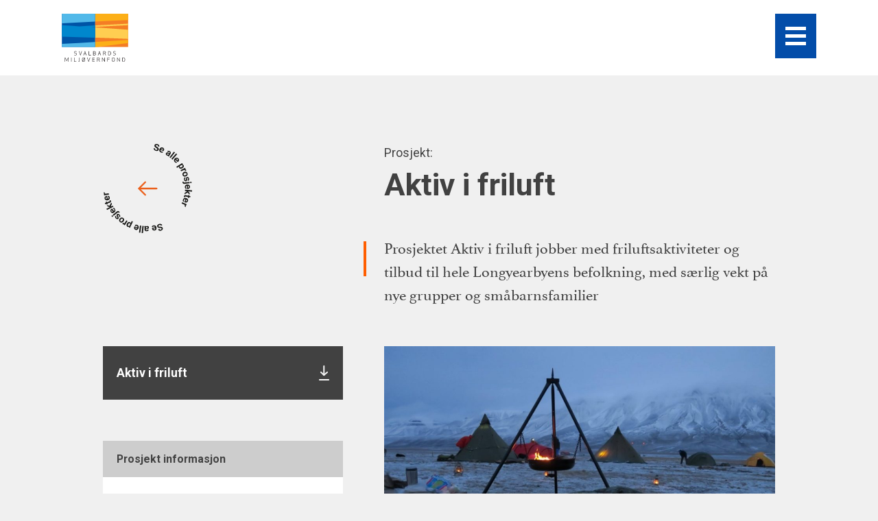

--- FILE ---
content_type: text/html; charset=UTF-8
request_url: https://www.miljovernfondet.no/tag/15-125/
body_size: 7676
content:
<!DOCTYPE html>
<html class="no-js" lang="nb_NO">
<head>
	<meta charset="utf-8">
	<meta http-equiv="X-UA-Compatible" content="IE=edge">
	<meta name="viewport" content="width=device-width, initial-scale=1">
	<title>15/125 | Svalbards miljøvernfond</title>
	<link rel="apple-touch-icon" sizes="180x180" href="https://www.miljovernfondet.no/wp-content/themes/svalbard/dist/favicon/apple-touch-icon.png">
	<link rel="icon" type="image/png" sizes="32x32" href="https://www.miljovernfondet.no/wp-content/themes/svalbard/dist/favicon/favicon-32x32.png">
	<link rel="icon" type="image/png" sizes="16x16" href="https://www.miljovernfondet.no/wp-content/themes/svalbard/dist/favicon/favicon-16x16.png">
	<link rel="manifest" href="https://www.miljovernfondet.no/wp-content/themes/svalbard/dist/favicon/site.webmanifest">
	<link rel="mask-icon" href="https://www.miljovernfondet.no/wp-content/themes/svalbard/dist/favicon/safari-pinned-tab.svg" color="#f45a59">
	<meta name="msapplication-TileColor" content="#faf4ed">
	<meta name="theme-color" content="#034DA9">
	<!-- Google Tag Manager -->
	<script>(function(w,d,s,l,i){w[l]=w[l]||[];w[l].push({'gtm.start':
	new Date().getTime(),event:'gtm.js'});var f=d.getElementsByTagName(s)[0],
	j=d.createElement(s),dl=l!='dataLayer'?'&l='+l:'';j.async=true;j.src=
	'https://www.googletagmanager.com/gtm.js?id='+i+dl;f.parentNode.insertBefore(j,f);
	})(window,document,'script','dataLayer','GTM-5M79SFF');</script>
	<!-- End Google Tag Manager -->
	<meta name="title" content="Aktiv i friluft | Svalbards miljøvernfond">
<meta name="description" content="Prosjektet Aktiv i friluft jobber med friluftsaktiviteter og tilbud til hele Longyearbyens befolkning, med særlig vekt på nye grupper og småbarnsfamilier">

<meta property="og:title" content="Aktiv i friluft | Svalbards miljøvernfond">
<meta property="og:description" content="Prosjektet Aktiv i friluft jobber med friluftsaktiviteter og tilbud til hele Longyearbyens befolkning, med særlig vekt på nye grupper og småbarnsfamilier">
<meta property="og:url" content="https://www.miljovernfondet.no/prosjekter/aktiv-i-friluft/">
<meta property="og:type" content="website">
<meta property="og:image" content="https://www.miljovernfondet.no/wp-content/uploads/2020/02/15-125-1000x667.jpg">	<meta name='robots' content='max-image-preview:large' />
	<style>img:is([sizes="auto" i], [sizes^="auto," i]) { contain-intrinsic-size: 3000px 1500px }</style>
	<link rel='dns-prefetch' href='//unpkg.com' />
<link rel="alternate" type="application/rss+xml" title="Svalbards miljøvernfond &raquo; 15/125 stikkord-strøm" href="https://www.miljovernfondet.no/tag/15-125/feed/" />
<script type="text/javascript">
/* <![CDATA[ */
window._wpemojiSettings = {"baseUrl":"https:\/\/s.w.org\/images\/core\/emoji\/16.0.1\/72x72\/","ext":".png","svgUrl":"https:\/\/s.w.org\/images\/core\/emoji\/16.0.1\/svg\/","svgExt":".svg","source":{"concatemoji":"https:\/\/www.miljovernfondet.no\/wp-includes\/js\/wp-emoji-release.min.js?ver=6.8.3"}};
/*! This file is auto-generated */
!function(s,n){var o,i,e;function c(e){try{var t={supportTests:e,timestamp:(new Date).valueOf()};sessionStorage.setItem(o,JSON.stringify(t))}catch(e){}}function p(e,t,n){e.clearRect(0,0,e.canvas.width,e.canvas.height),e.fillText(t,0,0);var t=new Uint32Array(e.getImageData(0,0,e.canvas.width,e.canvas.height).data),a=(e.clearRect(0,0,e.canvas.width,e.canvas.height),e.fillText(n,0,0),new Uint32Array(e.getImageData(0,0,e.canvas.width,e.canvas.height).data));return t.every(function(e,t){return e===a[t]})}function u(e,t){e.clearRect(0,0,e.canvas.width,e.canvas.height),e.fillText(t,0,0);for(var n=e.getImageData(16,16,1,1),a=0;a<n.data.length;a++)if(0!==n.data[a])return!1;return!0}function f(e,t,n,a){switch(t){case"flag":return n(e,"\ud83c\udff3\ufe0f\u200d\u26a7\ufe0f","\ud83c\udff3\ufe0f\u200b\u26a7\ufe0f")?!1:!n(e,"\ud83c\udde8\ud83c\uddf6","\ud83c\udde8\u200b\ud83c\uddf6")&&!n(e,"\ud83c\udff4\udb40\udc67\udb40\udc62\udb40\udc65\udb40\udc6e\udb40\udc67\udb40\udc7f","\ud83c\udff4\u200b\udb40\udc67\u200b\udb40\udc62\u200b\udb40\udc65\u200b\udb40\udc6e\u200b\udb40\udc67\u200b\udb40\udc7f");case"emoji":return!a(e,"\ud83e\udedf")}return!1}function g(e,t,n,a){var r="undefined"!=typeof WorkerGlobalScope&&self instanceof WorkerGlobalScope?new OffscreenCanvas(300,150):s.createElement("canvas"),o=r.getContext("2d",{willReadFrequently:!0}),i=(o.textBaseline="top",o.font="600 32px Arial",{});return e.forEach(function(e){i[e]=t(o,e,n,a)}),i}function t(e){var t=s.createElement("script");t.src=e,t.defer=!0,s.head.appendChild(t)}"undefined"!=typeof Promise&&(o="wpEmojiSettingsSupports",i=["flag","emoji"],n.supports={everything:!0,everythingExceptFlag:!0},e=new Promise(function(e){s.addEventListener("DOMContentLoaded",e,{once:!0})}),new Promise(function(t){var n=function(){try{var e=JSON.parse(sessionStorage.getItem(o));if("object"==typeof e&&"number"==typeof e.timestamp&&(new Date).valueOf()<e.timestamp+604800&&"object"==typeof e.supportTests)return e.supportTests}catch(e){}return null}();if(!n){if("undefined"!=typeof Worker&&"undefined"!=typeof OffscreenCanvas&&"undefined"!=typeof URL&&URL.createObjectURL&&"undefined"!=typeof Blob)try{var e="postMessage("+g.toString()+"("+[JSON.stringify(i),f.toString(),p.toString(),u.toString()].join(",")+"));",a=new Blob([e],{type:"text/javascript"}),r=new Worker(URL.createObjectURL(a),{name:"wpTestEmojiSupports"});return void(r.onmessage=function(e){c(n=e.data),r.terminate(),t(n)})}catch(e){}c(n=g(i,f,p,u))}t(n)}).then(function(e){for(var t in e)n.supports[t]=e[t],n.supports.everything=n.supports.everything&&n.supports[t],"flag"!==t&&(n.supports.everythingExceptFlag=n.supports.everythingExceptFlag&&n.supports[t]);n.supports.everythingExceptFlag=n.supports.everythingExceptFlag&&!n.supports.flag,n.DOMReady=!1,n.readyCallback=function(){n.DOMReady=!0}}).then(function(){return e}).then(function(){var e;n.supports.everything||(n.readyCallback(),(e=n.source||{}).concatemoji?t(e.concatemoji):e.wpemoji&&e.twemoji&&(t(e.twemoji),t(e.wpemoji)))}))}((window,document),window._wpemojiSettings);
/* ]]> */
</script>
<style id='wp-emoji-styles-inline-css' type='text/css'>

	img.wp-smiley, img.emoji {
		display: inline !important;
		border: none !important;
		box-shadow: none !important;
		height: 1em !important;
		width: 1em !important;
		margin: 0 0.07em !important;
		vertical-align: -0.1em !important;
		background: none !important;
		padding: 0 !important;
	}
</style>
<link rel='stylesheet' id='wp-block-library-css' href='https://www.miljovernfondet.no/wp-includes/css/dist/block-library/style.min.css?ver=6.8.3' type='text/css' media='all' />
<style id='classic-theme-styles-inline-css' type='text/css'>
/*! This file is auto-generated */
.wp-block-button__link{color:#fff;background-color:#32373c;border-radius:9999px;box-shadow:none;text-decoration:none;padding:calc(.667em + 2px) calc(1.333em + 2px);font-size:1.125em}.wp-block-file__button{background:#32373c;color:#fff;text-decoration:none}
</style>
<style id='global-styles-inline-css' type='text/css'>
:root{--wp--preset--aspect-ratio--square: 1;--wp--preset--aspect-ratio--4-3: 4/3;--wp--preset--aspect-ratio--3-4: 3/4;--wp--preset--aspect-ratio--3-2: 3/2;--wp--preset--aspect-ratio--2-3: 2/3;--wp--preset--aspect-ratio--16-9: 16/9;--wp--preset--aspect-ratio--9-16: 9/16;--wp--preset--color--black: #000000;--wp--preset--color--cyan-bluish-gray: #abb8c3;--wp--preset--color--white: #ffffff;--wp--preset--color--pale-pink: #f78da7;--wp--preset--color--vivid-red: #cf2e2e;--wp--preset--color--luminous-vivid-orange: #ff6900;--wp--preset--color--luminous-vivid-amber: #fcb900;--wp--preset--color--light-green-cyan: #7bdcb5;--wp--preset--color--vivid-green-cyan: #00d084;--wp--preset--color--pale-cyan-blue: #8ed1fc;--wp--preset--color--vivid-cyan-blue: #0693e3;--wp--preset--color--vivid-purple: #9b51e0;--wp--preset--gradient--vivid-cyan-blue-to-vivid-purple: linear-gradient(135deg,rgba(6,147,227,1) 0%,rgb(155,81,224) 100%);--wp--preset--gradient--light-green-cyan-to-vivid-green-cyan: linear-gradient(135deg,rgb(122,220,180) 0%,rgb(0,208,130) 100%);--wp--preset--gradient--luminous-vivid-amber-to-luminous-vivid-orange: linear-gradient(135deg,rgba(252,185,0,1) 0%,rgba(255,105,0,1) 100%);--wp--preset--gradient--luminous-vivid-orange-to-vivid-red: linear-gradient(135deg,rgba(255,105,0,1) 0%,rgb(207,46,46) 100%);--wp--preset--gradient--very-light-gray-to-cyan-bluish-gray: linear-gradient(135deg,rgb(238,238,238) 0%,rgb(169,184,195) 100%);--wp--preset--gradient--cool-to-warm-spectrum: linear-gradient(135deg,rgb(74,234,220) 0%,rgb(151,120,209) 20%,rgb(207,42,186) 40%,rgb(238,44,130) 60%,rgb(251,105,98) 80%,rgb(254,248,76) 100%);--wp--preset--gradient--blush-light-purple: linear-gradient(135deg,rgb(255,206,236) 0%,rgb(152,150,240) 100%);--wp--preset--gradient--blush-bordeaux: linear-gradient(135deg,rgb(254,205,165) 0%,rgb(254,45,45) 50%,rgb(107,0,62) 100%);--wp--preset--gradient--luminous-dusk: linear-gradient(135deg,rgb(255,203,112) 0%,rgb(199,81,192) 50%,rgb(65,88,208) 100%);--wp--preset--gradient--pale-ocean: linear-gradient(135deg,rgb(255,245,203) 0%,rgb(182,227,212) 50%,rgb(51,167,181) 100%);--wp--preset--gradient--electric-grass: linear-gradient(135deg,rgb(202,248,128) 0%,rgb(113,206,126) 100%);--wp--preset--gradient--midnight: linear-gradient(135deg,rgb(2,3,129) 0%,rgb(40,116,252) 100%);--wp--preset--font-size--small: 13px;--wp--preset--font-size--medium: 20px;--wp--preset--font-size--large: 36px;--wp--preset--font-size--x-large: 42px;--wp--preset--spacing--20: 0.44rem;--wp--preset--spacing--30: 0.67rem;--wp--preset--spacing--40: 1rem;--wp--preset--spacing--50: 1.5rem;--wp--preset--spacing--60: 2.25rem;--wp--preset--spacing--70: 3.38rem;--wp--preset--spacing--80: 5.06rem;--wp--preset--shadow--natural: 6px 6px 9px rgba(0, 0, 0, 0.2);--wp--preset--shadow--deep: 12px 12px 50px rgba(0, 0, 0, 0.4);--wp--preset--shadow--sharp: 6px 6px 0px rgba(0, 0, 0, 0.2);--wp--preset--shadow--outlined: 6px 6px 0px -3px rgba(255, 255, 255, 1), 6px 6px rgba(0, 0, 0, 1);--wp--preset--shadow--crisp: 6px 6px 0px rgba(0, 0, 0, 1);}:where(.is-layout-flex){gap: 0.5em;}:where(.is-layout-grid){gap: 0.5em;}body .is-layout-flex{display: flex;}.is-layout-flex{flex-wrap: wrap;align-items: center;}.is-layout-flex > :is(*, div){margin: 0;}body .is-layout-grid{display: grid;}.is-layout-grid > :is(*, div){margin: 0;}:where(.wp-block-columns.is-layout-flex){gap: 2em;}:where(.wp-block-columns.is-layout-grid){gap: 2em;}:where(.wp-block-post-template.is-layout-flex){gap: 1.25em;}:where(.wp-block-post-template.is-layout-grid){gap: 1.25em;}.has-black-color{color: var(--wp--preset--color--black) !important;}.has-cyan-bluish-gray-color{color: var(--wp--preset--color--cyan-bluish-gray) !important;}.has-white-color{color: var(--wp--preset--color--white) !important;}.has-pale-pink-color{color: var(--wp--preset--color--pale-pink) !important;}.has-vivid-red-color{color: var(--wp--preset--color--vivid-red) !important;}.has-luminous-vivid-orange-color{color: var(--wp--preset--color--luminous-vivid-orange) !important;}.has-luminous-vivid-amber-color{color: var(--wp--preset--color--luminous-vivid-amber) !important;}.has-light-green-cyan-color{color: var(--wp--preset--color--light-green-cyan) !important;}.has-vivid-green-cyan-color{color: var(--wp--preset--color--vivid-green-cyan) !important;}.has-pale-cyan-blue-color{color: var(--wp--preset--color--pale-cyan-blue) !important;}.has-vivid-cyan-blue-color{color: var(--wp--preset--color--vivid-cyan-blue) !important;}.has-vivid-purple-color{color: var(--wp--preset--color--vivid-purple) !important;}.has-black-background-color{background-color: var(--wp--preset--color--black) !important;}.has-cyan-bluish-gray-background-color{background-color: var(--wp--preset--color--cyan-bluish-gray) !important;}.has-white-background-color{background-color: var(--wp--preset--color--white) !important;}.has-pale-pink-background-color{background-color: var(--wp--preset--color--pale-pink) !important;}.has-vivid-red-background-color{background-color: var(--wp--preset--color--vivid-red) !important;}.has-luminous-vivid-orange-background-color{background-color: var(--wp--preset--color--luminous-vivid-orange) !important;}.has-luminous-vivid-amber-background-color{background-color: var(--wp--preset--color--luminous-vivid-amber) !important;}.has-light-green-cyan-background-color{background-color: var(--wp--preset--color--light-green-cyan) !important;}.has-vivid-green-cyan-background-color{background-color: var(--wp--preset--color--vivid-green-cyan) !important;}.has-pale-cyan-blue-background-color{background-color: var(--wp--preset--color--pale-cyan-blue) !important;}.has-vivid-cyan-blue-background-color{background-color: var(--wp--preset--color--vivid-cyan-blue) !important;}.has-vivid-purple-background-color{background-color: var(--wp--preset--color--vivid-purple) !important;}.has-black-border-color{border-color: var(--wp--preset--color--black) !important;}.has-cyan-bluish-gray-border-color{border-color: var(--wp--preset--color--cyan-bluish-gray) !important;}.has-white-border-color{border-color: var(--wp--preset--color--white) !important;}.has-pale-pink-border-color{border-color: var(--wp--preset--color--pale-pink) !important;}.has-vivid-red-border-color{border-color: var(--wp--preset--color--vivid-red) !important;}.has-luminous-vivid-orange-border-color{border-color: var(--wp--preset--color--luminous-vivid-orange) !important;}.has-luminous-vivid-amber-border-color{border-color: var(--wp--preset--color--luminous-vivid-amber) !important;}.has-light-green-cyan-border-color{border-color: var(--wp--preset--color--light-green-cyan) !important;}.has-vivid-green-cyan-border-color{border-color: var(--wp--preset--color--vivid-green-cyan) !important;}.has-pale-cyan-blue-border-color{border-color: var(--wp--preset--color--pale-cyan-blue) !important;}.has-vivid-cyan-blue-border-color{border-color: var(--wp--preset--color--vivid-cyan-blue) !important;}.has-vivid-purple-border-color{border-color: var(--wp--preset--color--vivid-purple) !important;}.has-vivid-cyan-blue-to-vivid-purple-gradient-background{background: var(--wp--preset--gradient--vivid-cyan-blue-to-vivid-purple) !important;}.has-light-green-cyan-to-vivid-green-cyan-gradient-background{background: var(--wp--preset--gradient--light-green-cyan-to-vivid-green-cyan) !important;}.has-luminous-vivid-amber-to-luminous-vivid-orange-gradient-background{background: var(--wp--preset--gradient--luminous-vivid-amber-to-luminous-vivid-orange) !important;}.has-luminous-vivid-orange-to-vivid-red-gradient-background{background: var(--wp--preset--gradient--luminous-vivid-orange-to-vivid-red) !important;}.has-very-light-gray-to-cyan-bluish-gray-gradient-background{background: var(--wp--preset--gradient--very-light-gray-to-cyan-bluish-gray) !important;}.has-cool-to-warm-spectrum-gradient-background{background: var(--wp--preset--gradient--cool-to-warm-spectrum) !important;}.has-blush-light-purple-gradient-background{background: var(--wp--preset--gradient--blush-light-purple) !important;}.has-blush-bordeaux-gradient-background{background: var(--wp--preset--gradient--blush-bordeaux) !important;}.has-luminous-dusk-gradient-background{background: var(--wp--preset--gradient--luminous-dusk) !important;}.has-pale-ocean-gradient-background{background: var(--wp--preset--gradient--pale-ocean) !important;}.has-electric-grass-gradient-background{background: var(--wp--preset--gradient--electric-grass) !important;}.has-midnight-gradient-background{background: var(--wp--preset--gradient--midnight) !important;}.has-small-font-size{font-size: var(--wp--preset--font-size--small) !important;}.has-medium-font-size{font-size: var(--wp--preset--font-size--medium) !important;}.has-large-font-size{font-size: var(--wp--preset--font-size--large) !important;}.has-x-large-font-size{font-size: var(--wp--preset--font-size--x-large) !important;}
:where(.wp-block-post-template.is-layout-flex){gap: 1.25em;}:where(.wp-block-post-template.is-layout-grid){gap: 1.25em;}
:where(.wp-block-columns.is-layout-flex){gap: 2em;}:where(.wp-block-columns.is-layout-grid){gap: 2em;}
:root :where(.wp-block-pullquote){font-size: 1.5em;line-height: 1.6;}
</style>
<link rel='stylesheet' id='app-stylesheet-css' href='https://www.miljovernfondet.no/wp-content/themes/svalbard/dist/css/app.min.css?ver=1738051307' type='text/css' media='all' />
<script type="text/javascript" src="https://www.miljovernfondet.no/wp-content/themes/svalbard/dist/js/vendor.min.js?ver=1738051306" id="vendor-js-js"></script>
<script type="text/javascript" src="https://unpkg.com/react@16/umd/react.production.min.js" id="react-production-js"></script>
<script type="text/javascript" src="https://unpkg.com/react-dom@16/umd/react-dom.production.min.js" id="react-dom-production-js"></script>
<script type="text/javascript" src="https://www.miljovernfondet.no/wp-content/themes/svalbard/dist/js/custom.min.js?ver=1738051306" id="custom-js-js"></script>
<link rel="https://api.w.org/" href="https://www.miljovernfondet.no/wp-json/" /><link rel="alternate" title="JSON" type="application/json" href="https://www.miljovernfondet.no/wp-json/wp/v2/tags/2219" /><link rel="EditURI" type="application/rsd+xml" title="RSD" href="https://www.miljovernfondet.no/xmlrpc.php?rsd" />
<meta name="generator" content="WordPress 6.8.3" />
</head>
<body class="archive tag tag-15-125 tag-2219 wp-theme-svalbard">
<!-- Google Tag Manager (noscript) -->
<noscript><iframe src="https://www.googletagmanager.com/ns.html?id=GTM-5M79SFF"
height="0" width="0" style="display:none;visibility:hidden"></iframe></noscript>
<!-- End Google Tag Manager (noscript) -->
<div class="loader" id="loader"></div>
<header class="header">
	<a class="logo no" href="https://www.miljovernfondet.no/">
		<div class="logo-home" tabindex="-1"><span>Home</span></div>
	</a>
	<button class="menu-button" id="menuButton">
		<span class="bar"></span>
		<div class="name" tabindex="-1"><span>Meny</span></div>
	</button>
	<nav id="mainMenu" class="main-menu" aria-hidden="true">
		<div class="overlay"></div>
		<div class="menu">
			<div class="inner">
				<ul id="menu-main-menu" class="menu-items"><li id="menu-item-89" class="menu-item menu-item-type-post_type menu-item-object-page menu-item-home menu-item-89"><a href="https://www.miljovernfondet.no/"><span tabindex="-1">Forside</span></a></li>
<li id="menu-item-220" class="menu-item menu-item-type-post_type menu-item-object-page menu-item-220"><a href="https://www.miljovernfondet.no/tilskudd/"><span tabindex="-1">Tilskudd</span></a></li>
<li id="menu-item-106" class="menu-item menu-item-type-taxonomy menu-item-object-category menu-item-106"><a href="https://www.miljovernfondet.no/./prosjekter/"><span tabindex="-1">Prosjekter</span></a></li>
<li id="menu-item-91" class="menu-item menu-item-type-post_type menu-item-object-page menu-item-91"><a href="https://www.miljovernfondet.no/om-svalbards-miljovernfond/"><span tabindex="-1">Om fondet</span></a></li>
<li id="menu-item-92" class="menu-item menu-item-type-post_type menu-item-object-page menu-item-92"><a href="https://www.miljovernfondet.no/nyheter/"><span tabindex="-1">Nyheter</span></a></li>
<li id="menu-item-93" class="menu-item menu-item-type-post_type menu-item-object-page menu-item-93"><a href="https://www.miljovernfondet.no/kontakt/"><span tabindex="-1">Kontakt</span></a></li>
<li id="menu-item-1057" class="menu-item menu-item-type-post_type menu-item-object-page menu-item-1057"><a href="https://www.miljovernfondet.no/presse/"><span tabindex="-1">Publikasjoner</span></a></li>
<li id="menu-item-1464" class="menu-item menu-item-type-post_type menu-item-object-page menu-item-1464"><a href="https://www.miljovernfondet.no/refusjon-av-avgift/"><span tabindex="-1">Refusjon av avgift</span></a></li>
<li id="menu-item-94" class="menu-item menu-item-type-post_type menu-item-object-page menu-item-94"><a href="https://www.miljovernfondet.no/ofte-stilte-sporsmal/"><span tabindex="-1">Ofte stilte spørsmål</span></a></li>
</ul>				<hr id="menuSeperator" />
									<ul class="languages" id="languageSelect">
							<li class="lang-item lang-item-4 lang-item-no current-lang lang-item-first"><a lang="nb-NO" hreflang="nb-NO" href="https://www.miljovernfondet.no/tag/15-125/" aria-current="true">no</a></li>
	<li class="lang-item lang-item-7 lang-item-en no-translation"><a lang="en-GB" hreflang="en-GB" href="https://www.miljovernfondet.no/en/front-page/">en</a></li>
					</ul>
							</div>
							<div class="login">
					<a href="https://www.miljovernfondet.no/wp-login.php">Logg inn</a>
				</div>
					</div>
	</nav>
</header>
<button class="back-to-top" id="backToTop">
	<span class="text" tabindex="-1">Tilbake til toppen</span>
	<span class="symbol" tabindex="1"></span>
</button><section class="single-project">

	<header class="single-project-header">
		<div class="back left no">
			<a class="back-link" href="/prosjekter">Se alle prosjekter</a>
		</div>
		<div class="content right">
			<p>Prosjekt:</p>
			<h1>Aktiv i friluft</h1>
			<p class="lead">Prosjektet Aktiv i friluft jobber med friluftsaktiviteter og tilbud til hele Longyearbyens befolkning, med særlig vekt på nye grupper og småbarnsfamilier</p>		</div>
	</header>

	<article class="single-project-content">

		<aside class="single-project-side left">
			
<section class="project-files">

	<ul>
					<li>
				<a href="https://www.miljovernfondet.no/wp-content/uploads/2020/02/15-125-aktiv-i-friluft.pdf" target="_blank">
					Aktiv i friluft				</a>
			</li>
			</ul>

</section>

			<section class="project-information">

	<h3>Prosjekt informasjon</h3>
	<div class="inner">
					<p><strong>Tilsagn</strong></p>
<p>65 000 kroner</p>
<p>&nbsp;</p>
<p><strong>Organisasjon</strong></p>
<p>Svalbard Turn, Prosjekt Aktiv i friluft</p>
<p>&nbsp;</p>
<p><strong>Prosjektleder</strong></p>
<p>Silje Hagen</p>
<p>&nbsp;</p>
<p><strong>Prosjektnavn</strong></p>
<p>Aktiv i friluft</p>
<p>&nbsp;</p>
<p><strong>Prosjektnummer</strong></p>
<p>15/125</p>
<p>&nbsp;</p>
<p><strong>Prosjektstart</strong></p>
<p>2015</p>
<p>&nbsp;</p>
<p><strong>Prosjektslutt</strong></p>
<p>2017</p>
<p>&nbsp;</p>
<p><strong>Prosjektkategori</strong></p>
<p>Informasjon, opplæring og tilrettelegging</p>
<p>&nbsp;</p>
<p><strong>RiS ID</strong></p>
<p>&#8211;</p>
			</div>
</section>

		</aside>

		<main class="single-project-main-content right">
			<p><img fetchpriority="high" decoding="async" class="alignnone size-medium wp-image-2530" src="https://www.miljovernfondet.no/wp-content/uploads/2020/02/15-125-1000x667.jpg" alt="" width="1000" height="667" srcset="https://www.miljovernfondet.no/wp-content/uploads/2020/02/15-125-1000x667.jpg 1000w, https://www.miljovernfondet.no/wp-content/uploads/2020/02/15-125-768x512.jpg 768w, https://www.miljovernfondet.no/wp-content/uploads/2020/02/15-125.jpg 1176w" sizes="(max-width: 1000px) 100vw, 1000px" /></p>
<p>&nbsp;</p>
<p>&nbsp;</p>
<p>Bak tiltakene som gjennomføres er det mange frivillige som gir av sin tid og kunnskap. Midlene fra Svalbards Miljøvernfond og de frivilliges innsats har så langt gitt muligheter for et bredt tilbud av ulike friluftsaktiviteter i Longyearbyen.</p>
<p>&nbsp;</p>
<p>Tilskuddet for prosjekt 15/125 var til tre tiltak; «Sopp på Svalbard», «Turkasser for barn og unge» og «Natt i naturen» gjennom 4 sesonger.</p>
<p>&nbsp;</p>
<p>Hovedmålet med prosjektet er å fremme miljøvennlige aktiviteter i friluft.</p>
<p>Les mer om Ativ i friluft i vedlagte rapport.</p>
<p>&nbsp;</p>
<p><img decoding="async" class="alignnone size-full wp-image-2534" src="https://www.miljovernfondet.no/wp-content/uploads/2020/02/aktiv-i-friluft.jpg" alt="" width="434" height="293" /></p>
		</main>

	</article>

	<div class="single-project-navigation">
		<div class="prev">
			<a href="https://www.miljovernfondet.no/prosjekter/permafrost-og-fundamenteringsforhold-for-kulturminner-i-longyearbyen/" rel="prev">Forrige prosjekt</a>		</div>
		<div class="next">
			<a href="https://www.miljovernfondet.no/prosjekter/miljogifter-pa-svalbard-oppdatert-status-og-tidstrender/" rel="next">Neste prosjekt</a>		</div>
	</div>

	<div class="single-project-related">
			<h3>Lignende prosjekter</h3>
	<div class="list">
					<article>
				<div class="image">
					<a href="https://www.miljovernfondet.no/nyheter/happiness-in-times-of-change-friluftsliv-on-svalbard/">
											<div class="src" style="background-image:url(https://www.miljovernfondet.no/wp-content/uploads/2023/07/MG_8814-1000x667.jpg);"></div>
										</a>
				</div>
				<div class="content">
					<p class="category">Forskning og undersøkelser</p>
					<a href="https://www.miljovernfondet.no/nyheter/happiness-in-times-of-change-friluftsliv-on-svalbard/">
						<h4>Happiness in times of change: Friluftsliv on Svalbard</h4>
					</a>
				</div>
			</article>
					<article>
				<div class="image">
					<a href="https://www.miljovernfondet.no/prosjekter/turguide-for-longyearbyen/">
											<div class="src" style="background-image:url(https://www.miljovernfondet.no/wp-content/uploads/2020/03/turbok-1000x665.jpg);"></div>
										</a>
				</div>
				<div class="content">
					<p class="category">Informasjon, opplæring og tilrettelegging</p>
					<a href="https://www.miljovernfondet.no/prosjekter/turguide-for-longyearbyen/">
						<h4>Turguide for Longyearbyen</h4>
					</a>
				</div>
			</article>
					<article>
				<div class="image">
					<a href="https://www.miljovernfondet.no/prosjekter/benker-i-longyearbyens-naeromrade/">
											<div class="src" style="background-image:url(https://www.miljovernfondet.no/wp-content/uploads/2020/03/benker-1000x559.jpg);"></div>
										</a>
				</div>
				<div class="content">
					<p class="category">Informasjon, opplæring og tilrettelegging</p>
					<a href="https://www.miljovernfondet.no/prosjekter/benker-i-longyearbyens-naeromrade/">
						<h4>Benker i Longyearbyens nærområde</h4>
					</a>
				</div>
			</article>
			</div>
		</div>

</section><footer class="footer">
	<img src="https://www.miljovernfondet.no/wp-content/themes/svalbard/dist/img/smf-logo-pos.svg" alt="Svalbards miljøvernfond">
	<div class="footer-inner">
		<div class="footer-text">
			<p><strong>Kontakt oss</strong></p>
<p>&nbsp;</p>
<p>Svalbards miljøvernfond<br />
Sysselmesteren på Svalbard<br />
Postboks 633<br />
9171 Longyearbyen</p>
<p>&nbsp;</p>
<p>E-post: <a href="mailto:firmapost@sysselmesteren.no">firmapost@sysselmesteren.no</a><br />
Telefon: 79 02 43 51</p>
			<p class="copy">Svalbards miljøvernfond &copy; 2025</p>
		</div>
		<div class="footer-newsletter">
			<h3>Abonner på nyheter</h3>
			<form action="https://miljovernfondet.us4.list-manage.com/subscribe" target="_blank">
				<input type="text" name="u" style="display: none;" value="8e60e39ed781307ece6a03901">
				<input type="text" name="id" style="display: none;" value="85043fb767">
				<input type="email" name="EMAIL" placeholder="Skriv inn din epost">
				<button>Send</button>
			</form>
		</div>
		<div class="footer-menu">
			<ul id="menu-footer-norwegian" class="footer-menu-items"><li id="menu-item-247" class="menu-item menu-item-type-post_type menu-item-object-page menu-item-home menu-item-247"><a href="https://www.miljovernfondet.no/">Forside</a></li>
<li id="menu-item-248" class="menu-item menu-item-type-post_type menu-item-object-page menu-item-248"><a href="https://www.miljovernfondet.no/tilskudd/">Tilskudd</a></li>
<li id="menu-item-251" class="menu-item menu-item-type-post_type menu-item-object-page menu-item-251"><a href="https://www.miljovernfondet.no/prosjekter/">Prosjekter</a></li>
<li id="menu-item-252" class="menu-item menu-item-type-post_type menu-item-object-page menu-item-252"><a href="https://www.miljovernfondet.no/om-svalbards-miljovernfond/">Om fondet</a></li>
<li id="menu-item-253" class="menu-item menu-item-type-post_type menu-item-object-page menu-item-253"><a href="https://www.miljovernfondet.no/nyheter/">Nyheter</a></li>
<li id="menu-item-254" class="menu-item menu-item-type-post_type menu-item-object-page menu-item-254"><a href="https://www.miljovernfondet.no/kontakt/">Kontakt</a></li>
<li id="menu-item-3293" class="menu-item menu-item-type-post_type menu-item-object-page menu-item-3293"><a href="https://www.miljovernfondet.no/presse/">Publikasjoner</a></li>
<li id="menu-item-255" class="menu-item menu-item-type-post_type menu-item-object-page menu-item-255"><a href="https://www.miljovernfondet.no/refusjon-av-avgift/">Refusjon av avgift</a></li>
<li id="menu-item-3294" class="menu-item menu-item-type-post_type menu-item-object-page menu-item-3294"><a href="https://www.miljovernfondet.no/ofte-stilte-sporsmal/">Ofte stilte spørsmål</a></li>
</ul>			<hr>
							<ul class="languages" id="languageSelect">
						<li class="lang-item lang-item-4 lang-item-no current-lang lang-item-first"><a lang="nb-NO" hreflang="nb-NO" href="https://www.miljovernfondet.no/tag/15-125/" aria-current="true">no</a></li>
	<li class="lang-item lang-item-7 lang-item-en no-translation"><a lang="en-GB" hreflang="en-GB" href="https://www.miljovernfondet.no/en/front-page/">en</a></li>
				</ul>
					</div>
	</div>
	<div class="links">
		<div class="left">
							<ul>
											<li>
							<a href="https://www.facebook.com/svalbardsmiljovernfond/?__tn__=%2Cd%2CP-R&eid=ARDsIzS2tnpi0YW0srLPMJYzjgas-2pSxYt3LjG0dqjpBkMX4ezeoXaP72LKG-wzE81WdNozNcpwbJdK" target="">Facebook</a>
						</li>
									</ul>
					</div>
		<div class="right">
							<ul>
											<li>
							<a href="https://www.miljovernfondet.no/cookies/" target="">Cookies</a>
						</li>
											<li>
							<a href="https://www.miljovernfondet.no/personvern/" target="">Personvern</a>
						</li>
									</ul>
					</div>
	</div>
</footer>
<script type="speculationrules">
{"prefetch":[{"source":"document","where":{"and":[{"href_matches":"\/*"},{"not":{"href_matches":["\/wp-*.php","\/wp-admin\/*","\/wp-content\/uploads\/*","\/wp-content\/*","\/wp-content\/plugins\/*","\/wp-content\/themes\/svalbard\/*","\/*\\?(.+)"]}},{"not":{"selector_matches":"a[rel~=\"nofollow\"]"}},{"not":{"selector_matches":".no-prefetch, .no-prefetch a"}}]},"eagerness":"conservative"}]}
</script>
<script type="text/javascript" id="pll_cookie_script-js-after">
/* <![CDATA[ */
(function() {
				var expirationDate = new Date();
				expirationDate.setTime( expirationDate.getTime() + 31536000 * 1000 );
				document.cookie = "pll_language=no; expires=" + expirationDate.toUTCString() + "; path=/; secure; SameSite=Lax";
			}());
/* ]]> */
</script>
</body>
</html>
<!-- Dynamic page generated in 0.211 seconds. -->
<!-- Cached page generated by WP-Super-Cache on 2025-11-14 11:53:19 -->

<!-- Compression = gzip -->

--- FILE ---
content_type: text/css
request_url: https://www.miljovernfondet.no/wp-content/themes/svalbard/dist/css/app.min.css?ver=1738051307
body_size: 9511
content:
@import url("https://fonts.googleapis.com/css?family=Roboto:400,400i,700,700i&display=swap");@import url("https://use.typekit.net/hip7dch.css");/*! normalize.css v3.0.3 | MIT License | github.com/necolas/normalize.css */html,body,div,span,applet,object,iframe,h1,h2,h3,h4,h5,h6,p,blockquote,pre,a,abbr,acronym,address,big,cite,code,del,dfn,em,img,ins,kbd,q,s,samp,small,strike,strong,sub,sup,tt,var,b,u,i,center,dl,dt,dd,ol,ul,li,fieldset,form,label,legend,table,caption,tbody,tfoot,thead,tr,th,td,article,aside,canvas,details,embed,figure,figcaption,footer,header,hgroup,menu,nav,output,ruby,section,summary,time,mark,audio,video{margin:0;padding:0;border:0;font-size:100%;font:inherit;vertical-align:baseline;font-smoothing:antialiased;-webkit-font-smoothing:antialiased;-moz-osx-font-smoothing:grayscale}
body{line-height:1.4;margin:0}
html{font-family:sans-serif;-ms-text-size-adjust:100%;-webkit-text-size-adjust:100%;-webkit-box-sizing:border-box;box-sizing:border-box}
*,*:before,*:after{-webkit-box-sizing:inherit;box-sizing:inherit;margin:0;padding:0}
article,aside,details,figcaption,figure,footer,header,hgroup,main,menu,nav,section,summary{display:block}
audio,canvas,progress,video{display:inline-block;vertical-align:baseline}
audio:not([controls]){display:none;height:0}
[hidden],template{display:none}
a{background-color:transparent}
a:active,a:hover{outline:0}
abbr[title]{border-bottom:1px dotted}
b,strong{font-weight:bold}
dfn{font-style:italic}
mark{background:#ff0;color:#000}
small{font-size:80%}
sub,sup{font-size:75%;line-height:0;position:relative;vertical-align:baseline}
sup{top:-0.5em}
sub{bottom:-0.25em}
img{border:0}
svg:not(:root){overflow:hidden}
figure{margin:1em 40px}
hr{-webkit-box-sizing:content-box;box-sizing:content-box;height:0}
pre{overflow:auto}
code,kbd,pre,samp{font-family:monospace,monospace;font-size:1em}
button,input,optgroup,select,textarea{color:inherit;font:inherit;margin:0}
button{overflow:visible}
button,select{text-transform:none}
button,html input[type="button"],input[type="reset"],input[type="submit"]{-webkit-appearance:button;cursor:pointer}
button[disabled],html input[disabled]{cursor:default}
button::-moz-focus-inner,input::-moz-focus-inner{border:0;padding:0}
input{line-height:normal}
input[type="checkbox"],input[type="radio"]{-webkit-box-sizing:border-box;box-sizing:border-box;padding:0}
input[type="number"]::-webkit-inner-spin-button,input[type="number"]::-webkit-outer-spin-button{height:auto}
input[type="search"]{-webkit-appearance:textfield;-webkit-box-sizing:content-box;box-sizing:content-box}
input[type="search"]::-webkit-search-cancel-button,input[type="search"]::-webkit-search-decoration{-webkit-appearance:none}
fieldset{border:1px solid silver;margin:0 2px;padding:.35em .625em .75em}
legend{border:0;padding:0}
textarea{overflow:auto}
optgroup{font-weight:bold}
table{border-collapse:collapse;border-spacing:0}
td,th{padding:0}
.entry-content img{margin:0 0 1.5em 0}
.alignleft,img.alignleft{margin-right:1.5em !important;display:inline;float:left}
.alignright,img.alignright{margin-left:1.5em !important;display:inline;float:right}
.aligncenter,img.aligncenter{margin-right:auto;margin-left:auto;display:block;clear:both}
.wp-caption{margin-bottom:1.5em;text-align:center;padding-top:5px}
.wp-caption img{border:0 none;padding:0;margin:0}
.wp-caption p.wp-caption-text{line-height:1.5;font-size:10px;margin:0}
.wp-smiley{margin:0 !important;max-height:1em}
blockquote.left{margin-right:20px;text-align:right;margin-left:0;width:33%;float:left}
blockquote.right{margin-left:20px;text-align:left;margin-right:0;width:33%;float:right}
body{background-color:#f0f0f0;color:#414141}
.text_shadow--black{text-shadow:1px 1px 5px rgba(0,0,0,0.7)}
.text_shadow--white{text-shadow:1px 1px 5px rgba(255,255,255,0.7)}
.aligncenter,div.aligncenter{display:block;margin:0 auto}
p img,.wp-caption,.wp-caption img{max-width:100%;height:auto}
.wp-caption-text{text-align:left;max-width:45em}
body{position:relative}
.grid{display:grid;grid-template-columns:2fr 4fr 1fr;grid-gap:60px}
.no-cssgrid .grid{display:-webkit-box;display:-ms-flexbox;display:flex;-webkit-box-orient:horizontal;-webkit-box-direction:normal;-ms-flex-flow:row nowrap;flex-flow:row nowrap}
.no-cssgrid .grid main{-webkit-box-flex:3;-ms-flex:3;flex:3;max-width:680px}
.no-cssgrid .grid aside{-webkit-box-flex:0;-ms-flex:0 1 350px;flex:0 1 350px;margin-right:60px}
.loader{position:fixed;top:0;right:0;bottom:0;left:0;background-color:#FFF;z-index:2000;background-image:url(../img/svg-loaders/oval.svg);background-repeat:no-repeat;background-position:center;background-size:50px;-webkit-animation:loader 1s .9s 1 forwards ease-out;animation:loader 1s .9s 1 forwards ease-out}
html{font-family:'Roboto',sans-serif;font-weight:400;font-size:100%;-webkit-font-smoothing:antialiased}
a{color:inherit;text-decoration:none}
p{line-height:1.5;margin:0;font-size:1.1em}
p em{font-style:italic}
p a{color:#ff5e00;text-decoration:none}
p a:hover{border-bottom:1px solid currentColor}
a.link-arrow{margin:0;display:inline-block;position:relative;line-height:1;font-weight:700;font-size:1em;color:#414141;text-decoration:none}
a.link-arrow:after{content:'';display:inline-block;width:.8em;height:.8em;background-image:url(../img/arrow-right-b.svg);background-position:center;background-repeat:no-repeat;background-size:.8em;margin-left:10px;margin-bottom:3px;vertical-align:middle}
a.link-arrow:hover{text-decoration:none;border:0}
p.lead{font-family:athelas,serif;font-weight:400;font-style:normal;font-size:1.8vw;padding-left:30px;position:relative}
p.lead:before{content:'';display:block;position:absolute;top:9px;left:0;height:50%;max-height:60px;width:4px;background-color:#ff5e00}
ul,ol{margin:0 0 0 1em}
ul li,ol li{font-size:1.1em;margin:.6em 0;line-height:1.6}
ul ul,ol ul,ul ol,ol ol{margin-top:0;margin-bottom:0}
blockquote{line-height:1.5rem;margin-top:1.5rem;margin-bottom:1.5rem;font-size:1.2em}
h1,h2,h3,h4,h5,h6{margin-bottom:0;line-height:1.5;font-weight:700}
h1{font-size:3.5vw}
h1.block-title{font-size:2.5vw;border-top:4px solid currentColor;padding-top:30px}
h2{font-size:30px}
h3{font-size:20px}
h4{font-size:1em}
h5{font-size:1em}
h6{font-size:.3535rem}
table{margin-top:1.5rem;border-spacing:0;border-collapse:collapse}
table td,table th{padding:0;line-height:33px}
code{vertical-align:bottom}
.c-intro{min-height:300px;height:calc(100vh - 160px);max-height:800px;background-color:rgba(255,255,255,0.3);display:-webkit-box;display:-ms-flexbox;display:flex;-webkit-box-orient:horizontal;-webkit-box-direction:normal;-ms-flex-flow:row nowrap;flex-flow:row nowrap;position:relative}
.c-intro .content,.c-intro .image{-webkit-box-flex:1;-ms-flex:1;flex:1}
.c-intro .content{height:100%;display:-webkit-box;display:-ms-flexbox;display:flex;-webkit-box-align:center;-ms-flex-align:center;align-items:center}
.c-intro .content .inner{padding:100px 80px 20px 90px;max-width:700px}
.c-intro .content h1{margin:0 0 30px 0;font-size:3.5vw}
.c-intro .content p.lead{font-size:1.8vw}
.c-intro .image{position:relative}
.c-intro .image .src{position:absolute;top:0;right:0;bottom:0;left:0;right:150px;background-size:cover;background-position:center;background-repeat:no-repeat;z-index:1}
.c-intro .links{position:absolute;right:0;top:0;bottom:0;display:-webkit-box;display:-ms-flexbox;display:flex;-webkit-box-orient:vertical;-webkit-box-direction:normal;-ms-flex-flow:column nowrap;flex-flow:column nowrap;-webkit-box-pack:center;-ms-flex-pack:center;justify-content:center;-webkit-box-align:end;-ms-flex-align:end;align-items:flex-end}
.c-intro .links .link{margin:20px 90px 20px 0;position:relative;z-index:2;max-width:350px;width:100%}
.c-intro .links .link h3{font-size:1.2em;margin-bottom:.5em}
.c-intro .links .link p{font-size:1em;margin:.5em 0}
.c-intro .links .link .symbol{margin-top:10px;-webkit-transition:-webkit-transform .2s ease-out;transition:-webkit-transform .2s ease-out;transition:transform .2s ease-out;transition:transform .2s ease-out,-webkit-transform .2s ease-out}
.c-intro .links .link:hover .symbol,.c-intro .links .link:focus .symbol{-webkit-transform:translateX(10px);transform:translateX(10px)}
.card{display:block;background-color:#FFF;padding:30px;-webkit-box-shadow:0 6px 20px rgba(0,0,0,0.2);box-shadow:0 6px 20px rgba(0,0,0,0.2)}
.card h3{color:#ff5e00;margin:0 0 20px 0}
.card .symbol{margin:20px 0 0 0;width:35px;height:35px;display:block;background-image:url(../img/box-arrow-orange.svg);background-size:contain;background-repeat:no-repeat}
.card.blue h3{color:#034da9}
.card.blue .symbol{background-image:url(../img/box-arrow-blue.svg)}
aside.block-aside .card{display:block;margin-bottom:50px}
aside.block-aside .card h3{color:#414141;margin-bottom:40px;font-size:2vw}
aside.block-aside .card p{margin:0;display:inline-block;position:relative;line-height:1;font-weight:700;font-size:1em}
aside.block-aside .card p:after{content:'';display:inline-block;width:.8em;height:.8em;background-image:url(../img/arrow-right-b.svg);background-position:center;background-repeat:no-repeat;background-size:.8em;margin-left:10px;margin-bottom:3px;vertical-align:middle}
button.back-to-top{position:fixed;bottom:50px;right:50px;z-index:600;width:40px;height:40px;-webkit-appearance:none;-moz-appearance:none;appearance:none;background:transparent;border:0;display:none}
button.back-to-top.active{display:block}
button.back-to-top span.symbol{position:absolute;width:100%;height:100%;background-image:url(../img/box-arrow-orange.svg);background-size:contain;-webkit-transform:rotate(-90deg);transform:rotate(-90deg);top:0;left:0}
button.back-to-top span.text{z-index:200;position:absolute;bottom:calc(100% + 10px);width:150px;right:0;text-align:center;padding:10px;background-color:#ff5e00;color:#FFF;font-size:.9em;font-weight:700;border-radius:10px;display:none}
button.back-to-top:focus{outline:0}
button.back-to-top:focus span.symbol{outline:0}
button.back-to-top:focus span.text{outline:0;display:block}
header.header{background-color:#FFF;height:160px;position:relative}
header.header a.logo{display:block;position:absolute;top:20px;left:90px;background-size:contain;background-position:top left;background-repeat:no-repeat;width:168px;height:120px}
header.header a.logo .logo-home{top:0;left:0;position:absolute;z-index:2;width:100%;height:100%}
header.header a.logo .logo-home span{position:absolute;top:calc(100% + 10px);padding:2px;text-align:center;width:60px;background-color:#ff5e00;color:#FFF;border-radius:4px;font-weight:700;opacity:0;pointer-events:none}
header.header a.logo .logo-home:focus{display:none;outline:0}
header.header a.logo:focus{outline:0}
header.header a.logo:focus>.logo-home span{opacity:1}
header.header a.logo.no{background-image:url(../img/smf-logo-pos.svg)}
header.header a.logo.en{background-image:url(../img/smf-logo-en.svg)}
button.menu-button{-webkit-appearance:none;-moz-appearance:none;appearance:none;border:0;background:transparent;background-color:#034da9;width:60px;height:65px;position:absolute;top:40px;right:90px;z-index:99999}
button.menu-button span.bar,button.menu-button span.bar:before,button.menu-button span.bar:after{height:5px;width:30px;background-color:#FFF;left:0;right:0;position:absolute;-webkit-transition:background-color .2s,opacity .15s linear,-webkit-transform .3s ease-out .08s;transition:background-color .2s,opacity .15s linear,-webkit-transform .3s ease-out .08s;transition:transform .3s ease-out .08s,background-color .2s,opacity .15s linear;transition:transform .3s ease-out .08s,background-color .2s,opacity .15s linear,-webkit-transform .3s ease-out .08s}
button.menu-button span.bar:before,button.menu-button span.bar:after{content:'';display:block}
button.menu-button span.bar{margin:auto;top:0;bottom:0}
button.menu-button span.bar:before{bottom:11px}
button.menu-button span.bar:after{top:11px}
button.menu-button.active{background-color:#FFF}
button.menu-button.active span.bar,button.menu-button.active span.bar:before,button.menu-button.active span.bar:after{background-color:#034da9}
button.menu-button.active span.bar{-webkit-transform:rotate(180deg);transform:rotate(180deg)}
button.menu-button.active span.bar:before,button.menu-button.active span.bar:after{opacity:0}
button.menu-button span.bar:focus{outline:0}
button.menu-button div.name{position:absolute;width:100%;height:100%;top:0;left:0}
button.menu-button div.name span{position:absolute;width:100%;background-color:#ff5e00;color:#FFF;font-weight:700;top:calc(100% + 3px);padding:2px;left:0;border-radius:4px;z-index:-1;opacity:0}
button.menu-button div.name:focus{outline:0}
button.menu-button:focus{outline:0}
button.menu-button:focus>.name span{opacity:1}
button.menu-button:focus span.bar{outline:0}
nav.main-menu{position:fixed;z-index:9999;top:0;right:0;bottom:0;left:0;color:#FFF}
nav.main-menu .overlay{position:absolute;left:0;top:0;width:50%;background-color:#034da9;height:100%;opacity:.8;z-index:2}
nav.main-menu .menu{z-index:1;background-color:#034da9;position:absolute;right:0;top:0;height:100%;width:50%;display:-webkit-box;display:-ms-flexbox;display:flex;-webkit-box-orient:vertical;-webkit-box-direction:normal;-ms-flex-flow:column nowrap;flex-flow:column nowrap;-webkit-box-pack:safe center;-ms-flex-pack:safe center;justify-content:safe center;overflow:scroll;padding:200px 80px 100px 80px}
nav.main-menu .inner{-webkit-box-flex:0;-ms-flex:0 1 auto;flex:0 1 auto}
nav.main-menu hr{max-width:300px;margin:40px 0 30px auto;border:0;height:2px;border-bottom:2px solid #FFF}
nav.main-menu ul.menu-items{list-style:none;margin:0;text-align:right;font-size:2vw}
nav.main-menu ul.menu-items li{margin:0}
nav.main-menu ul.menu-items li a{display:inline-block;-webkit-transition:padding-right .3s;transition:padding-right .3s}
nav.main-menu ul.menu-items li a:focus{outline:0}
nav.main-menu ul.menu-items li a:focus span{outline:0;background-color:#ff5e00;border-radius:3px}
nav.main-menu ul.menu-items li a:active{outline:0}
nav.main-menu ul.menu-items li a:active span{outline:0}
nav.main-menu ul.menu-items li a span{display:inline-block;padding:10px;position:relative}
nav.main-menu ul.menu-items li a span:focus{outline:0}
nav.main-menu ul.menu-items li.current-menu-item a{color:#54c4ed}
nav.main-menu ul.languages{list-style:none;margin:0;text-align:right;font-size:1.2vw;text-transform:uppercase}
nav.main-menu ul.languages li{display:inline-block;border-right:1px solid currentColor;padding:0 10px}
nav.main-menu ul.languages li a:focus{color:#ff5e00;outline:0}
nav.main-menu ul.languages li:last-child{border-right:0}
nav.main-menu ul.languages li.current-lang{font-weight:700}
nav.main-menu .login{margin-top:90px;text-align:right;padding-right:25px;background-image:url(../img/arrow-right-o.svg);background-size:15px;background-repeat:no-repeat;background-position:bottom 6px right;font-weight:700;position:relative;z-index:20}
.slider{margin:230px 0}
.slider .title{padding:20px 150px 20px 150px;margin-bottom:-40px}
.slider .inner{position:relative;display:-webkit-box;display:-ms-flexbox;display:flex;-webkit-box-orient:horizontal;-webkit-box-direction:normal;-ms-flex-flow:row nowrap;flex-flow:row nowrap}
.slider .slider-boxes{-webkit-box-flex:1;-ms-flex:1;flex:1;position:relative;z-index:2;max-width:600px}
.slider .slider-images{position:relative;-webkit-box-flex:2;-ms-flex:2;flex:2;margin-left:-40px;margin-right:150px;z-index:1;overflow:hidden}
.slider .slider-images .Image{position:absolute;top:0;right:0;bottom:0;left:0}
.slider .slider-images:after{display:block;content:'';padding-top:66%}
.slider .slider-images .src{position:absolute;top:0;right:0;bottom:0;left:0;background-size:cover;background-position:center}
.slider .InfoBox{position:absolute;padding:70px 50px 30px 90px;padding-left:150px;background-color:#FFF;bottom:70px;width:100%}
.slider .InfoBox h3{margin:0 0 1em 0;font-size:2vw;line-height:1.3}
.slider .InfoBox p{font-size:1em}
.slider .InfoBox a.link{display:inline-block;position:relative;margin:4em 0 0 0;line-height:1;font-weight:700;font-size:1em}
.slider .InfoBox a.link:after{content:'';display:inline-block;width:.8em;height:.8em;background-image:url(../img/arrow-right-b.svg);background-position:center;background-repeat:no-repeat;background-size:.8em;margin-left:10px;margin-bottom:3px;vertical-align:middle}
.slider .Navigation{position:absolute;bottom:30px;right:40px}
.slider .Navigation button{width:40px;height:40px;text-indent:-9999px;overflow:hidden;-webkit-appearance:none;-moz-appearance:none;appearance:none;border:0;background:transparent;background-size:contain;background-position:center;background-repeat:no-repeat}
.slider .Navigation button.left{background-image:url(../img/slideshow-arrow-left.svg)}
.slider .Navigation button.right{background-image:url(../img/slideshow-arrow-right.svg)}
.slider div.link{padding:40px 150px 20px 150px;text-align:right}
.c-image .caption p{margin:0;font-size:.9em;font-weight:400}
.c-image .single .image{position:relative}
.c-image .single .image:before{padding-top:55%;content:'';display:block}
.c-image .single .image .src{position:absolute;top:0;right:0;bottom:0;left:0;background-position:center;background-size:cover;background-repeat:no-repeat}
.c-image .single .image .src.no-src{background-color:#cad6e8}
.c-image .single .caption{padding:30px;max-width:50vw;padding-left:150px}
.c-image .duo{padding:30px 150px 30px 150px}
.c-image .duo .duo-inner{display:-webkit-box;display:-ms-flexbox;display:flex;-webkit-box-orient:horizontal;-webkit-box-direction:normal;-ms-flex-flow:row nowrap;flex-flow:row nowrap}
.c-image .duo .caption{padding:20px 0 0 0}
.c-image .duo .left,.c-image .duo .right{-webkit-box-flex:1;-ms-flex:1;flex:1}
.c-image .duo .left .image,.c-image .duo .right .image{position:relative}
.c-image .duo .left .image:before,.c-image .duo .right .image:before{padding-top:100%;content:'';display:block}
.c-image .duo .left .image .src,.c-image .duo .right .image .src{position:absolute;top:0;right:0;bottom:0;left:0;background-position:center;background-size:cover;background-repeat:no-repeat}
.c-image .duo .left .image .src.no-src,.c-image .duo .right .image .src.no-src{background-color:#cad6e8}
.c-image .duo .left{margin-right:30px}
.c-image .duo .right{margin-left:30px}
.c-image .content{padding:30px 150px 30px 150px}
.c-image .content .inner{display:-webkit-box;display:-ms-flexbox;display:flex;-webkit-box-orient:horizontal;-webkit-box-direction:normal;-ms-flex-flow:row nowrap;flex-flow:row nowrap;min-height:500px}
.c-image .content .caption{padding:20px 0 0 0;width:50%}
.c-image .content .image,.c-image .content .text{-webkit-box-flex:1;-ms-flex:1;flex:1}
.c-image .content .image{margin-right:30px}
.c-image .content .text{margin-left:30px;padding:60px 0;display:-webkit-box;display:-ms-flexbox;display:flex;-webkit-box-align:center;-ms-flex-align:center;align-items:center}
.c-image .content .text .text-inner{-webkit-box-flex:0;-ms-flex:0 1 auto;flex:0 1 auto;max-width:550px}
.c-image .content .image{position:relative}
.c-image .content .image .src{position:absolute;top:0;right:0;bottom:0;left:0;background-position:center;background-size:cover;background-repeat:no-repeat}
.c-image .content .image .src.no-src{background-color:#cad6e8}
.recent-posts{padding:30px 150px 30px 150px}
.recent-posts h4{margin:0 0 50px 0}
.recent-posts .link{padding:20px 0;text-align:right;font-weight:700;font-size:1.1em}
.recent-posts .link a{margin:0;display:inline-block;position:relative;line-height:1;font-weight:700;font-size:1em}
.recent-posts .link a:after{content:'';display:inline-block;width:.8em;height:.8em;background-image:url(../img/arrow-right-b.svg);background-position:center;background-repeat:no-repeat;background-size:.8em;margin-left:10px;margin-bottom:3px;vertical-align:middle}
.recent-posts .posts{display:grid;grid-template-columns:repeat(4,1fr);grid-gap:50px}
.recent-posts article.post{position:relative}
.recent-posts article.post .image{position:relative}
.recent-posts article.post .image:before{content:'';display:block;padding-top:100%}
.recent-posts article.post .image .src{position:absolute;top:0;right:0;bottom:0;left:0;background-position:center;background-size:cover;background-repeat:no-repeat}
.recent-posts article.post .image .src.no-src{background-color:#cad6e8}
.recent-posts article.post .image .src.no-src{background-color:#e0edfe}
.recent-posts article.post .content{background-color:#FFF;padding:20px;width:80%;margin:-60px 0 0 auto;position:relative;z-index:2}
.recent-posts article.post .content h3{font-weight:700;margin:0 0 30px 0;font-size:1.2em}
.recent-posts article.post .content a.link{margin:0;display:inline-block;position:relative;line-height:1;font-weight:700;font-size:1em}
.recent-posts article.post .content a.link:after{content:'';display:inline-block;width:.8em;height:.8em;background-image:url(../img/arrow-right-b.svg);background-position:center;background-repeat:no-repeat;background-size:.8em;margin-left:10px;margin-bottom:3px;vertical-align:middle}
.no-cssgrid .recent-posts .posts{display:-webkit-box;display:-ms-flexbox;display:flex;-webkit-box-orient:horizontal;-webkit-box-direction:normal;-ms-flex-flow:row wrap;flex-flow:row wrap}
.no-cssgrid .recent-posts article.post{-webkit-box-flex:0;-ms-flex:0 1 230px;flex:0 1 230px;margin-right:60px}
.no-cssgrid .recent-posts article.post:last-child{margin-right:0}
.block{padding:50px 150px 50px 150px}
.box-links{display:grid;grid-template-columns:1fr 1fr;grid-gap:60px;padding:30px 0;margin:40px 0}
.box-links .link{display:block}
.box-links .link h3{font-size:1.5em}
.box-links .link .symbol{-webkit-transition:-webkit-transform .2s ease-out;transition:-webkit-transform .2s ease-out;transition:transform .2s ease-out;transition:transform .2s ease-out,-webkit-transform .2s ease-out}
.box-links .link:hover .symbol,.box-links .link:focus .symbol{-webkit-transform:translateX(10px);transform:translateX(10px)}
.box-links .link.simple{position:relative;padding:0}
.box-links .link.simple h3{padding:60px 60px 60px 20px;margin:0}
.box-links .link.simple .symbol{top:0;bottom:0;margin:auto;right:20px;position:absolute}
.box-links .link:only-child{grid-column:1 / 3;max-width:350px}
.box-links .link.blue h3{color:#034da9}
.box-links .link.orange h3{color:#ff5e00}
.no-cssgrid .box-links{display:-webkit-box;display:-ms-flexbox;display:flex}
.no-cssgrid .box-links .link:nth-child(odd){margin-right:30px}
.no-cssgrid .box-links .link:nth-child(even){margin-left:30px}
aside.block-aside .box-links{padding:0;display:block}
aside.block-aside .box-links .link{margin:0 0 50px 0}
aside.block-aside .box-links .link:only-child{max-width:100%}
.side-file-list ul{list-style:none;margin:0}
.side-file-list ul li{margin:0 0 15px 0}
.side-file-list ul li a{display:block;padding:25px 40px 25px 40px;background-color:#414141;color:#FFF;background-image:url(../img/download-w.svg);background-position:center right 20px;background-size:15px;background-repeat:no-repeat;font-size:1em;font-weight:700;-webkit-transition:background-color .2s;transition:background-color .2s}
.side-file-list ul li a:hover{background-color:#676767}
.main-file-list .files{overflow:hidden;border-top:4px solid currentColor;height:280px}
.main-file-list ul{list-style:none;margin:0}
.main-file-list ul li{border-bottom:2px solid currentColor;font-weight:700;font-size:1.2em;margin:0}
.main-file-list ul li a{padding:30px 20px 30px 0;display:block;background-image:url(../img/download.svg);background-size:15px;background-position:center right 30px;background-repeat:no-repeat}
.main-file-list ul li a:hover{color:#ff5e00;background-image:url(../img/download-o.svg)}
.main-file-list button.view-more{-webkit-appearance:none;-moz-appearance:none;appearance:none;background:transparent;border:0;padding:0;margin:30px 0 0 0;font-weight:700}
.main-file-list button.view-more:hover{color:#ff5e00}
.Faq{padding:0 150px 0 150px}
.Faq .list,.Faq .title h1{border-top:4px solid #414141;padding-top:30px}
.Faq .ListItem{margin:0 0 30px 0;border-bottom:1px solid #414141;padding-bottom:30px}
.Faq .ListItem .question{-webkit-appearance:none;-moz-appearance:none;appearance:none;background:transparent;display:block;border:0;position:relative;padding:10px 30px 10px 0;width:100%;text-align:left;font-size:1.2em;font-weight:700;cursor:pointer;-webkit-transition:color .2s;transition:color .2s}
.Faq .ListItem .question:hover,.Faq .ListItem .question:focus{color:#ff5e00;outline:0}
.Faq .ListItem .question:hover .symbol:before,.Faq .ListItem .question:hover .symbol:after,.Faq .ListItem .question:focus .symbol:before,.Faq .ListItem .question:focus .symbol:after{background-color:#ff5e00}
.Faq .ListItem .question .symbol{position:absolute;right:0;bottom:0;top:0;margin:auto;width:15px;height:15px}
.Faq .ListItem .question .symbol:before,.Faq .ListItem .question .symbol:after{-webkit-transform-origin:center;transform-origin:center;content:'';position:absolute;top:0;right:0;bottom:0;left:0;margin:auto;display:block;width:100%;height:2px;background-color:#414141;position:absolute;-webkit-transition:opacity .3s,background-color .2s,-webkit-transform .3s;transition:opacity .3s,background-color .2s,-webkit-transform .3s;transition:transform .3s,opacity .3s,background-color .2s;transition:transform .3s,opacity .3s,background-color .2s,-webkit-transform .3s}
.Faq .ListItem .question .symbol:after{-webkit-transform:rotate(-180deg);transform:rotate(-180deg)}
.Faq .ListItem .question .symbol:before{-webkit-transform:rotate(-270deg);transform:rotate(-270deg)}
.Faq .ListItem .question.active .symbol:after{-webkit-transform:rotate(-90deg);transform:rotate(-90deg);opacity:0}
.Faq .ListItem .question.active .symbol:before{-webkit-transform:rotate(-180deg);transform:rotate(-180deg)}
.Faq .ListItem .answer{overflow:hidden}
.text-column{padding:50px 150px 50px 150px;-webkit-columns:2;-moz-columns:2;columns:2;-webkit-column-gap:60px;-moz-column-gap:60px;column-gap:60px}
footer.footer{padding:70px 150px 120px 150px;background-color:#FFF;font-size:.9em}
footer.footer img{max-width:160px;margin:0 0 30px 0}
footer.footer .footer-inner{display:grid;grid-template-columns:1fr 1fr 2fr;grid-gap:60px;padding-bottom:60px;border-bottom:2px solid #414141}
footer.footer .footer-text p.copy{margin:30px 0 0 0;font-size:.9em}
footer.footer .footer-menu ul.footer-menu-items{list-style:none;text-align:right}
footer.footer .footer-menu ul.footer-menu-items li{margin:15px 0}
footer.footer .footer-menu ul.footer-menu-items li a{display:inline-block;-webkit-transition:padding-right .3s;transition:padding-right .3s}
footer.footer .footer-menu ul.footer-menu-items li:not(.current-menu-item) a:hover{color:#54c4ed;padding-right:22px;background-image:url(../img/arrow-right-c.svg);background-size:13px;background-repeat:no-repeat;background-position:bottom 9px right;font-weight:700}
footer.footer .footer-menu ul.footer-menu-items li.current-menu-item a{color:#54c4ed}
footer.footer .footer-menu hr{margin:15px 0 15px auto;max-width:200px}
footer.footer .footer-menu ul.languages{list-style:none;margin:0;text-align:right;font-size:.9em;text-transform:uppercase}
footer.footer .footer-menu ul.languages li{display:inline-block;border-right:1px solid currentColor;padding:0 10px}
footer.footer .footer-menu ul.languages li a:focus{color:#ff5e00;outline:0}
footer.footer .footer-menu ul.languages li:last-child{border-right:0}
footer.footer .footer-menu ul.languages li.current-lang{font-weight:700}
footer.footer .footer-newsletter h3{font-size:1em;margin-bottom:1em}
footer.footer .footer-newsletter form{display:-webkit-box;display:-ms-flexbox;display:flex;-webkit-box-orient:horizontal;-webkit-box-direction:normal;-ms-flex-flow:row nowrap;flex-flow:row nowrap;border-bottom:1px solid #414141}
footer.footer .footer-newsletter form input{-webkit-box-flex:1;-ms-flex:1;flex:1;-webkit-appearance:none;-moz-appearance:none;appearance:none;border-radius:0;border:0;padding:10px 10px 10px 0}
footer.footer .footer-newsletter form button{-webkit-box-flex:0;-ms-flex:0 1 50px;flex:0 1 50px;overflow:hidden;text-indent:-999px;width:50px;height:50px;background:transparent;background-image:url(../img/arrow-right-b.svg);background-repeat:no-repeat;background-position:center;-webkit-appearance:none;-moz-appearance:none;appearance:none;border:0}
footer.footer .links{display:-webkit-box;display:-ms-flexbox;display:flex;-webkit-box-orient:horizontal;-webkit-box-direction:normal;-ms-flex-flow:row nowrap;flex-flow:row nowrap}
footer.footer .links ul{list-style:none;padding:10px 0 0 0}
footer.footer .links ul li{display:inline-block;position:relative}
footer.footer .links ul li:after{content:'';display:block;position:absolute;top:2px;right:0;height:80%;border-right:1px solid currentColor}
footer.footer .links ul li:last-child:after{display:none}
footer.footer .links .left,footer.footer .links .right{-webkit-box-flex:1;-ms-flex:1;flex:1;font-size:.9em}
footer.footer .links .left ul li{margin-left:10px;padding-right:10px}
footer.footer .links .left ul li:first-child{margin:0}
footer.footer .links .left ul li:last-child{padding:0}
footer.footer .links .right{text-align:right}
footer.footer .links .right ul li{margin-left:10px;padding-right:10px}
footer.footer .links .right ul li:first-child{margin-left:0}
footer.footer .links .right ul li:last-child{padding:0}
.no-cssgrid footer.footer .footer-inner{display:-webkit-box;display:-ms-flexbox;display:flex}
.no-cssgrid footer.footer .footer-text{-webkit-box-flex:1;-ms-flex:1;flex:1;margin-right:60px}
.no-cssgrid footer.footer .footer-newsletter{-webkit-box-flex:1;-ms-flex:1;flex:1;margin-right:60px}
.no-cssgrid footer.footer .footer-menu{-webkit-box-flex:2;-ms-flex:2;flex:2}
.ArticleCategories{padding:20px 150px 20px 150px}
.ArticleCategories ul{list-style:none}
.ArticleCategories ul li{display:inline-block;margin:0 10px 20px 0;padding-right:10px;border-right:1px solid #414141}
.ArticleCategories ul li:last-child{margin-right:0;padding-right:0;border:0}
.ArticleCategories li button{-webkit-appearance:none;-moz-appearance:none;appearance:none;background:transparent;border:0;text-transform:uppercase;font-size:.74em}
.ArticleCategories li button .btn__inner{padding:5px}
.ArticleCategories li button .btn__inner:focus{outline:0}
.ArticleCategories li button:focus{outline:0}
.ArticleCategories li button:focus .btn__inner{outline:0;position:relative;background-color:#ff5e00;border-radius:10px;color:#FFF}
.ArticleCategories li button:active{outline:0}
.ArticleCategories li button:active .btn__inner{outline:0}
.ArticleCategories li button.active{font-weight:700;outline:0}
.ArticleList{padding:50px 150px 50px 150px}
.ArticleList .list{display:grid;grid-template-columns:repeat(4,1fr);grid-gap:60px;min-height:80vh}
.no-cssgrid .ArticleList .list{display:-webkit-box;display:-ms-flexbox;display:flex;-webkit-box-orient:horizontal;-webkit-box-direction:normal;-ms-flex-flow:row wrap;flex-flow:row wrap}
article.Article h3{font-size:1.1em}
article.Article p.category{font-size:.84em;text-transform:uppercase;margin-bottom:7px}
article.Article .image{position:relative;margin-bottom:15px}
article.Article .image:before{padding-top:100%;content:'';display:block}
article.Article .image .src{position:absolute;top:0;right:0;bottom:0;left:0;background-position:center;background-size:cover;background-repeat:no-repeat}
article.Article .image .src.no-src{background-color:#cad6e8}
article.Article .image .no-src{background-color:#cad6e8}
.no-cssgrid article.Article{-webkit-box-flex:1;-ms-flex:1 1 300px;flex:1 1 300px;margin:0 50px 50px 0}
.Articles.projects article.Article p.read-more{display:none}
.Articles.news article.Article p.read-more{position:relative;margin:20px 0 0 0;line-height:1;font-weight:700;font-size:.9em}
.Articles.news article.Article p.read-more:after{content:'';display:inline-block;width:.8em;height:.8em;background-image:url(../img/arrow-right-b.svg);background-position:center;background-repeat:no-repeat;background-size:.8em;margin-left:10px;margin-bottom:3px;vertical-align:middle}
.Articles.news article.Article h3{font-size:1em}
.Articles.news article.Article p.category{display:none}
.Articles.news article.Article .image{margin-bottom:0}
.Articles.news article.Article .content{width:80%;background-color:#FFF;padding:15px;margin:-40px 0 0 auto;position:relative;z-index:2}
.load-more{height:300px;background-size:40px;background-repeat:no-repeat;background-position:center top 30px;background-image:url(../img/svg-loaders/oval.svg);opacity:0;-webkit-transition:opacity .2s;transition:opacity .2s}
.load-more.active{opacity:1}
.ArticleSearch{width:calc(100% - 30px);max-width:400px;margin-left:30px;position:relative}
.ArticleSearch input{-webkit-appearance:none;-moz-appearance:none;appearance:none;background:transparent;border:0;padding:10px 10px 10px 0;border-bottom:2px solid #414141;width:100%}
.ArticleSearch input:focus{outline:0;border-bottom-color:#ff5e00}
.ArticleSearch button.submit{-webkit-appearance:none;-moz-appearance:none;appearance:none;overflow:hidden;width:30px;height:30px;background:transparent;background-image:url(../img/arrow-right-b.svg);background-repeat:no-repeat;background-position:center;background-size:20px;border:0;text-indent:-999px;position:absolute;top:5px;right:0}
.ArticleSearch button.clearForm{position:absolute;width:20px;height:20px;font-size:.6em;color:#FFF;background-color:#414141;border:0;border-radius:50%;font-weight:700;bottom:10px;right:35px}
.articles-link{display:block;padding:20px;background-color:#414141;color:#FFF;font-weight:700;background-image:url(../img/arrow-right-w.svg);background-size:18px;background-repeat:no-repeat;background-position:center right 10px}
.articles-link:hover,.articles-link:focus{background-color:#ff5e00}
.sub-menu{position:fixed;top:260px;right:0;max-width:280px;background-color:#f0f0f0;padding:10px 0}
.sub-menu ul{text-align:right;list-style:none}
.sub-menu ul li{padding:5px 50px 5px 0;position:relative;margin:0}
.sub-menu ul li:after{display:block;content:'';position:absolute;width:40px;height:2px;background-color:#ff5e00;right:0;top:0;bottom:0;margin:auto;opacity:0;-webkit-transition:opacity .2s;transition:opacity .2s}
.sub-menu ul li.active{font-weight:700}
.sub-menu ul li.active:after{opacity:1}
.sub-menu button{-webkit-appearance:none;-moz-appearance:none;appearance:none;border:0;padding:0;background:transparent;font-size:.85em;padding:.3em .5em}
.sub-menu button:hover{color:#ff5e00}
.sub-menu button:focus{outline:0}
.people{padding:50px 150px 50px 150px}
.people .list{display:grid;grid-template-columns:1fr 1fr;grid-gap:60px;max-width:1100px;margin:0 auto}
.people .person .image{width:100%;position:relative}
.people .person .image:after{content:'';display:block;padding-top:100%}
.people .person .image .src{position:absolute;top:0;right:0;bottom:0;left:0;background-position:center;background-size:cover;background-repeat:no-repeat}
.people .person .image .src.no-src{background-color:#cad6e8}
.people .person .content{padding:20px}
.people .person .content p.year_active{font-size:.8em;margin-bottom:10px}
.people .person .content h3{font-size:1.1em;margin-bottom:5px}
.people .person .content p.title{margin-bottom:20px}
.no-cssgrid .people .list{display:-webkit-box;display:-ms-flexbox;display:flex;-webkit-box-orient:horizontal;-webkit-box-direction:normal;-ms-flex-flow:row wrap;flex-flow:row wrap}
.no-cssgrid .people .person{-webkit-box-flex:0;-ms-flex:0 1 520px;flex:0 1 520px;margin:0 60px 60px 0}
.no-cssgrid .people .person:nth-child(even){margin-right:0}
.files{padding:50px 150px 50px 150px}
.files .list{display:grid;grid-template-columns:repeat(4,1fr);grid-gap:60px}
.files .file{background-color:#FFF;padding:30px}
.files h3{margin-bottom:40px;font-size:1.1em}
.files .image{margin-bottom:60px}
.files .image img{max-width:120px}
.files .image.larger{margin-bottom:10px}
.files .image.larger img{max-width:100%}
.files .icon{width:50px;height:70px;background-size:contain;background-position:left top;background-repeat:no-repeat;margin-bottom:60px}
.files .icon.pdf{background-image:url(../img/pdf.svg)}
.files a.link{display:block;padding:15px 10px;background-color:#414141;color:#FFF;font-weight:700;position:relative;font-size:.9em}
.files a.link:after{content:'';display:block;width:18px;height:18px;background-image:url(../img/download-w.svg);background-position:right center;background-repeat:no-repeat;background-size:contain;position:absolute;right:15px;top:0;bottom:0;margin:auto}
.block .files{padding:0}
.block .files .list{grid-template-columns:repeat(2,1fr)}
.contact-form{padding:50px 150px 50px 150px}
.contact-form.map .inner{min-height:500px;display:grid;grid-template-columns:1fr 1fr;grid-gap:60px}
.contact-form .map{position:relative}
.contact-form .map .acf-map{position:absolute;top:0;right:0;bottom:0;left:0}
.contact-form .form form{padding:50px 40px;background-color:#FFF}
.contact-form .form form .section{border-bottom:2px solid currentColor;display:-webkit-box;display:-ms-flexbox;display:flex;-webkit-box-align:end;-ms-flex-align:end;align-items:flex-end;margin-bottom:40px}
.contact-form .form form .section.error{border-color:#ff5e00}
.contact-form .form form .section.error label{color:#ff5e00}
.contact-form .form form .section label{-webkit-box-flex:0;-ms-flex:0 1 auto;flex:0 1 auto;padding-bottom:10px}
.contact-form .form form .section label span{color:#ff5e00}
.contact-form .form form .section input{padding:10px;-webkit-box-flex:1;-ms-flex:1;flex:1;-webkit-appearance:none;-moz-appearance:none;appearance:none;border:0;background:transparent}
.contact-form .form form .section input:focus{outline:0}
.contact-form .form form button{-webkit-appearance:none;-moz-appearance:none;appearance:none;border:0;background-color:#034da9;color:#FFF;padding:15px 25px;font-weight:700}
.contact-form .form p.errors{margin:30px 0;color:#ff5e00;font-weight:700}
.no-cssgrid .contact-form{padding:50px 150px 50px 150px}
.no-cssgrid .contact-form.map .inner{display:-webkit-box;display:-ms-flexbox;display:flex}
.no-cssgrid .contact-form.map .inner .map,.no-cssgrid .contact-form.map .inner .form{-webkit-box-flex:1;-ms-flex:1;flex:1}
.contact-info{padding:50px 0}
.contact-info .inner{display:grid;grid-template-columns:1fr 1fr;grid-gap:60px}
.contact-info p.phone,.contact-info p.address,.contact-info p.email{padding-left:50px;margin-bottom:30px;position:relative}
.contact-info p.phone:before,.contact-info p.address:before,.contact-info p.email:before{content:'';display:block;position:absolute;left:0;top:5px;width:25px;height:25px;background-size:contain;background-position:top left;background-repeat:no-repeat}
.contact-info p.phone:before{background-image:url(../img/mobile.svg)}
.contact-info p.email:before{background-image:url(../img/mail.svg)}
.contact-info p.address:before{background-image:url(../img/map-pointer.svg)}
.contact-info .right{padding-top:50px}
.no-cssgrid .contact-info .inner{display:-webkit-box;display:-ms-flexbox;display:flex;-webkit-box-orient:horizontal;-webkit-box-direction:normal;-ms-flex-flow:row nowrap;flex-flow:row nowrap}
.no-cssgrid .contact-info .inner .left,.no-cssgrid .contact-info .inner .right{-webkit-box-flex:1;-ms-flex:1;flex:1}
.svalbard-map{padding:50px 150px 50px 150px}
.svalbard-map .inner{max-width:900px;padding:90px;background-color:#FFF;margin:0 0 0 auto;display:-webkit-box;display:-ms-flexbox;display:flex;-webkit-box-align:center;-ms-flex-align:center;align-items:center;-webkit-box-orient:vertical;-webkit-box-direction:normal;-ms-flex-flow:column nowrap;flex-flow:column nowrap;-webkit-box-pack:center;-ms-flex-pack:center;justify-content:center}
.svalbard-map .inner img{width:100%;max-width:280px}
.svalbard-map .inner h1,.svalbard-map .inner p{font-family:athelas,serif}
.svalbard-map .inner h1{margin:50px 0 10px 0;font-weight:400;font-size:4vw}
.svalbard-map .inner p{font-size:1.3em}
.single-project{padding:100px 150px 100px 150px}
.single-project img{max-width:100%;height:auto}
.project-header-image{position:relative}
.project-header-image:before{content:'';display:block;padding-top:50%}
.project-header-image .src{position:absolute;top:0;right:0;bottom:0;left:0;background-position:center;background-size:cover;background-repeat:no-repeat}
.project-header-image .src.no-src{background-color:#cad6e8}
.project-header-image.small{margin-top:50px;display:-webkit-box;display:-ms-flexbox;display:flex;-webkit-box-orient:horizontal;-webkit-box-direction:normal;-ms-flex-flow:row nowrap;flex-flow:row nowrap;padding:0 150px 0 150px;margin-bottom:-50px}
.project-header-image.small:before{display:none}
.project-header-image.small .space{-webkit-box-flex:0;-ms-flex:0 1 350px;flex:0 1 350px;margin:0 60px 0 0}
.project-header-image.small .image{-webkit-box-flex:3;-ms-flex:3;flex:3;max-width:600px}
.project-header-image.small .image img{max-width:100%}
.single-project-header,.single-project-content{display:-webkit-box;display:-ms-flexbox;display:flex;-webkit-box-orient:horizontal;-webkit-box-direction:normal;-ms-flex-flow:row nowrap;flex-flow:row nowrap}
.single-project-header .left,.single-project-content .left{-webkit-box-flex:0;-ms-flex:0 1 350px;flex:0 1 350px;margin:0 60px 0 0}
.single-project-header .right,.single-project-content .right{-webkit-box-flex:3;-ms-flex:3;flex:3;max-width:600px}
.single-project-content div.alignleft,.single-project-content img.alignleft{margin:50px 0 50px -410px;float:none}
.single-project-header{margin:0 0 60px 0}
.single-project-header h1{margin:0 0 40px 0}
.single-project-header p.lead{margin-left:-30px}
.single-project-header .back a{display:block;width:130px;height:130px;text-indent:-9999px;overflow:hidden;background-size:contain;background-position:center;background-repeat:no-repeat}
.single-project-header .back.no a{background-image:url(../img/se-alle-prosjekter.svg)}
.single-project-header .back.en a{background-image:url(../img/see-all-projects.svg)}
.project-files{margin:0 0 60px 0}
.project-files ul{list-style:none;margin:0}
.project-files ul li{margin:0 0 15px 0}
.project-files ul li a{display:block;padding:25px 20px;background-color:#414141;color:#FFF;background-image:url(../img/download-w.svg);background-position:center right 20px;background-size:15px;background-repeat:no-repeat;font-size:1em;font-weight:700}
.project-information{font-size:.9em;background-color:#FFF}
.project-information h3{font-size:1.1em;background-color:#cdcdcd;padding:15px 20px}
.project-information .inner{padding:20px}
.project-information .new p{margin-bottom:1em}
.single-project-navigation{margin:100px 0 50px 0;display:-webkit-box;display:-ms-flexbox;display:flex;-webkit-box-orient:horizontal;-webkit-box-direction:normal;-ms-flex-flow:row nowrap;flex-flow:row nowrap}
.single-project-navigation .prev,.single-project-navigation .next{-webkit-box-flex:1;-ms-flex:1;flex:1}
.single-project-navigation a{display:inline-block;position:relative;font-weight:700}
.single-project-navigation a:before{content:'';display:block;width:40px;height:40px;background-color:red;top:-50px;position:absolute;background-image:url(../img/box-arrow-orange.svg);background-size:contain;background-position:center;background-repeat:no-repeat}
.single-project-navigation .next{text-align:right}
.single-project-navigation .next a:before{right:0}
.single-project-navigation .prev a:before{left:0;-webkit-transform:rotate(180deg);transform:rotate(180deg)}
.single-project-related h3{margin-bottom:20px}
.single-project-related .list{display:grid;grid-template-columns:repeat(4,1fr);grid-gap:60px}
.single-project-related .list article .image{position:relative}
.single-project-related .list article .image .src{position:absolute;top:0;right:0;bottom:0;left:0;background-position:center;background-size:cover;background-repeat:no-repeat}
.single-project-related .list article .image .src.no-src{background-color:#cad6e8}
.single-project-related .list article .image:before{content:'';display:block;padding-top:100%}
.single-project-related .list article .content{margin-top:20px}
.single-project-related .list article .content p.category{text-transform:uppercase;font-size:.8em;margin-bottom:10px}
.single-project-related .list article .content h4{font-size:1.1em}
.no-cssgrid .single-project-related .list{display:-webkit-box;display:-ms-flexbox;display:flex;-webkit-box-orient:horizontal;-webkit-box-direction:normal;-ms-flex-flow:row nowrap;flex-flow:row nowrap}
.no-cssgrid .single-project-related .list article{-webkit-box-flex:1;-ms-flex:1;flex:1;margin:0 50px 50px 0}
.no-cssgrid .single-project-related .list article:nth-child(2){-webkit-box-flex:2;-ms-flex:2;flex:2}
.no-cssgrid .single-project-related .list article:last-child{margin-right:0}
.single-news .news-image{padding:0 150px 0 150px;width:100%}
.single-news .news-image .image{position:relative}
.single-news .news-image .image:after{content:'';display:block;padding-top:50%}
.single-news .news-image .src{position:absolute;top:0;right:0;bottom:0;left:0;background-position:center;background-size:cover;background-repeat:no-repeat}
.single-news .news-image .src.no-src{background-color:#cad6e8}
.single-news .back a.back-link{display:block;width:130px;height:130px;text-indent:-9999px;overflow:hidden;background-size:contain;background-position:center;background-repeat:no-repeat}
.single-news .block-main h1:first-child{margin-bottom:50px}
.single-news .project-files{margin-top:50px}
.single-news .back.no a.back-link{background-image:url(../img/se-alle-nyheter.svg)}
.single-news .back.en a.back-link{background-image:url(../img/see-all-news.svg)}
@media(min-width:750px){nav.main-menu ul.menu-items li:not(.current-menu-item) a:hover{color:#54c4ed;padding-right:22px;background-image:url(../img/arrow-right-c.svg);background-size:17px;background-repeat:no-repeat;background-position:bottom 22px right;font-weight:700}
}@media(min-width:800px){.ArticleCategories button.close{display:none}
.ArticleCategories button.filter{display:none}
}@media(min-width:850px){.single-project-related .list article:nth-child(2){grid-column-start:span 2}
.single-project-related .list article:nth-child(2) .image:before{padding-top:45%}
}@media(min-width:900px){nav.main-menu ul.menu-items{font-size:18px}
}@media(min-width:1085.71428571px){.c-intro .content h1{font-size:38px}
}@media(min-width:1200px){aside.block-aside .card h3{font-size:24px}
}@media(min-width:1300px){.slider .InfoBox h3{font-size:26px}
}@media(min-width:1444.44444444px){.c-intro .content p.lead{font-size:26px}
}@media(min-width:1500px){.svalbard-map .inner h1{font-size:60px}
}@media(min-width:1542.85714286px){h1{font-size:54px}
}@media(min-width:1555.55555556px){p.lead{font-size:28px}
}@media(min-width:1600px){h1.block-title{font-size:40px}
}@media(min-width:1666.66666667px){nav.main-menu ul.languages{font-size:20px}
}@media(max-width:1400px){.recent-posts .posts{font-size:.9em}
}@media(max-width:1350px){.slider .inner{min-height:600px}
.slider .slider-boxes{-webkit-box-flex:1;-ms-flex:1;flex:1}
.slider .slider-images{-webkit-box-flex:1;-ms-flex:1;flex:1}
}@media(max-width:1333.33333333px){nav.main-menu ul.languages{font-size:16px}
}@media(max-width:1250px){.recent-posts .posts{grid-template-columns:repeat(2,1fr)}
}@media(max-width:1200px){.grid{grid-template-columns:2fr 5fr 1fr;grid-gap:40px}
.ArticleList .list{grid-template-columns:repeat(3,1fr)}
.sub-menu ul li{padding-right:50px}
.sub-menu ul li:after{width:30px}
.files .list{grid-template-columns:1fr 1fr}
}@media(max-width:1111.11111111px){p.lead{font-size:20px}
.c-intro .content p.lead{font-size:20px}
}@media(max-width:1100px){.grid{grid-template-columns:1fr 3fr}
.c-intro .image .src{right:90px}
.c-intro .links .link{margin-right:50px}
.slider .title{padding:20px 90px 20px 90px}
.slider .InfoBox{padding-left:90px}
.slider div.link{padding:40px 90px 20px 90px}
.c-image .single .caption{padding-left:90px}
.c-image .duo{padding:30px 90px 30px 90px}
.c-image .content{padding:30px 90px 30px 90px}
.recent-posts{padding:30px 90px 30px 90px}
.block{padding:50px 90px 50px 90px}
.Faq{padding:0 90px 0 90px}
.text-column{padding:50px 90px 50px 90px}
footer.footer{padding:70px 90px 120px 90px}
.ArticleCategories{padding:20px 90px 20px 90px}
.ArticleList{padding:50px 90px 50px 90px}
.sub-menu{top:0;bottom:0;right:0;margin:auto;display:-webkit-box;display:-ms-flexbox;display:flex;-webkit-box-align:center;-ms-flex-align:center;align-items:center;background:transparent}
.sub-menu ul{-webkit-box-flex:0;-ms-flex:0 1 auto;flex:0 1 auto}
.sub-menu ul li{padding:0 10px;margin:0}
.sub-menu ul li:after{display:none}
.sub-menu ul li.active button{background-color:#ff5e00}
.sub-menu button{text-indent:-9999px;overflow:hidden;width:10px;height:10px;border:1px solid #ff5e00;border-radius:50%;padding:0}
.people{padding:50px 90px 50px 90px}
.files{padding:50px 90px 50px 90px}
.contact-form{padding:50px 90px 50px 90px}
.no-cssgrid .contact-form{padding:50px 90px 50px 90px}
.svalbard-map{padding:50px 90px 50px 90px}
.single-project{padding:100px 90px 100px 90px}
.project-header-image.small{padding:0 90px 0 90px}
.single-news .news-image{padding:0 90px 0 90px}
}@media(max-width:1000px){.slider .InfoBox h3{font-size:20px}
}@media(max-width:960px){h1.block-title{font-size:24px}
}@media(max-width:950px){.grid{grid-template-columns:1fr 2fr}
.c-intro{-webkit-box-orient:vertical;-webkit-box-direction:normal;-ms-flex-flow:column nowrap;flex-flow:column nowrap;height:auto;max-height:none}
.c-intro .image{-webkit-box-flex:1;-ms-flex:1;flex:1;-webkit-box-ordinal-group:2;-ms-flex-order:1;order:1}
.c-intro .image .src{right:0}
.c-intro .image:before{content:'';display:block;padding-top:60%}
.c-intro .content{-webkit-box-flex:1;-ms-flex:1;flex:1;-webkit-box-ordinal-group:3;-ms-flex-order:2;order:2;padding:30px}
.c-intro .content .inner{padding:0;max-width:400px;margin:0 auto}
.c-intro .links{position:relative;-webkit-box-flex:1;-ms-flex:1;flex:1;-webkit-box-ordinal-group:4;-ms-flex-order:3;order:3;top:auto;bottom:auto;right:auto;display:block;padding:50px 30px}
.c-intro .links .link{color:#FFF}
.c-intro .links .link h3{color:#FFF}
.c-intro .links .link.blue{margin:0 auto;background-color:#034da9}
.c-intro .links .link.orange{margin:0 auto 50px auto;background-color:#ff5e00}
.single-project-header .left,.single-project-content .left{-webkit-box-flex:0;-ms-flex:0 1 250px;flex:0 1 250px;font-size:.9em}
}@media(max-width:900px){aside.block-aside .card h3{font-size:18px}
.svalbard-map .inner h1{font-size:36px}
}@media(max-width:850px){footer.footer .footer-inner{grid-template-columns:1fr 1fr}
footer.footer .footer-menu{display:none}
.ArticleList .list{grid-template-columns:repeat(2,1fr)}
.single-project-related .list{grid-template-columns:repeat(3,1fr)}
}@media(max-width:800px){.grid{display:block}
.grid aside{margin-bottom:50px;max-width:600px}
.c-image .content .inner{display:block}
.c-image .content .image{margin:0 0 30px 0}
.c-image .content .image:before{content:'';display:block;padding-top:60%}
.c-image .content .text{margin:0;padding:0}
.c-image .content .caption{display:none}
aside.block-aside .box-links .link{max-width:100%}
.Faq .list,.Faq .title h1{border-top:0}
.text-column{-webkit-columns:1;-moz-columns:1;columns:1}
.ArticleCategories{text-align:right}
.ArticleCategories button.filter,.ArticleCategories button.close{-webkit-appearance:none;-moz-appearance:none;appearance:none;background:transparent;border:0;font-weight:700;padding-right:30px;background-repeat:no-repeat}
.ArticleCategories button.filter{background-image:url(../img/filter.svg);background-size:20px;background-position:bottom 2px right}
.ArticleCategories button.close{background-image:url(../img/close.svg);position:absolute;top:40px;right:40px;background-size:20px;background-position:bottom 2px right}
.ArticleCategories .inner{position:fixed;top:0;right:0;bottom:0;left:0;z-index:99999;background-color:#FFF;-webkit-box-align:center;-ms-flex-align:center;align-items:center;display:none}
.ArticleCategories ul{-webkit-box-flex:0;-ms-flex:0 1 auto;flex:0 1 auto;text-align:left}
.ArticleCategories ul li{display:block;border:0}
.ArticleCategories ul button{font-size:.9em;display:block;text-align:left}
.ArticleCategories.active .inner{display:-webkit-box;display:-ms-flexbox;display:flex}
.articles-link{display:none}
.contact-form.map .inner{display:block}
.contact-form.map .inner .map:before{content:'';display:block;padding-top:70%}
.single-news .back a.back-link{text-indent:0;padding-left:50px;font-weight:700;width:100%;height:auto;background-image:none !important;position:relative;overflow:visible;padding-top:10px}
.single-news .back a.back-link:before{content:'';display:block;width:40px;height:40px;background-image:url(../img/box-arrow-orange.svg);background-size:contain;background-repeat:no-repeat;-webkit-transform:rotate(180deg);transform:rotate(180deg);position:absolute;left:0;top:0}
}@media(max-width:750px){.c-image .duo .duo-inner{display:block}
.c-image .duo .left{margin:0 0 50px 0}
.c-image .duo .right{margin:0}
.single-project-content{-webkit-box-orient:vertical;-webkit-box-direction:normal;-ms-flex-flow:column nowrap;flex-flow:column nowrap}
.single-project-content .left{-webkit-box-flex:1;-ms-flex:1;flex:1;-webkit-box-ordinal-group:3;-ms-flex-order:2;order:2;margin:0}
.single-project-content .right{-webkit-box-flex:1;-ms-flex:1;flex:1;-webkit-box-ordinal-group:2;-ms-flex-order:1;order:1;margin-bottom:50px}
.single-project-header{display:block}
.single-project-header .left{margin-bottom:50px}
.single-project-header .back a.back-link{text-indent:0;padding-left:50px;font-weight:700;width:100%;height:auto;background-image:none !important;position:relative;overflow:visible;padding-top:10px}
.single-project-header .back a.back-link:before{content:'';display:block;width:40px;height:40px;background-image:url(../img/box-arrow-orange.svg);background-size:contain;background-repeat:no-repeat;-webkit-transform:rotate(180deg);transform:rotate(180deg);position:absolute;left:0;top:0}
}@media(max-width:742.857142857px){.c-intro .content h1{font-size:26px}
}@media(max-width:700px){nav.main-menu ul.menu-items{font-size:14px}
.slider{margin:80px 0}
.slider .inner{padding:20px;-webkit-box-orient:vertical;-webkit-box-direction:normal;-ms-flex-flow:column nowrap;flex-flow:column nowrap;min-height:0}
.slider .slider-images{-webkit-box-ordinal-group:2;-ms-flex-order:1;order:1;margin:0}
.slider .slider-boxes{-webkit-box-ordinal-group:3;-ms-flex-order:2;order:2;min-height:450px}
.slider .slider-boxes .InfoBox{bottom:auto}
.slider .Navigation{bottom:100%;right:0;z-index:3}
.contact-info .inner{display:block}
.contact-info .left{margin-bottom:40px}
.contact-info .right{padding:0}
}@media(max-width:685.714285714px){h1{font-size:24px}
}@media(max-width:650px){header.header a.logo{left:30px}
button.menu-button{right:30px}
nav.main-menu .overlay{display:none}
nav.main-menu hr{margin:40px auto 30px auto}
nav.main-menu .menu{width:100%;padding:100px 20px}
nav.main-menu .menu ul{text-align:center}
.box-links{display:block}
.box-links .link{margin-bottom:50px}
.box-links .link:last-child{margin-bottom:0}
.people .list{display:block}
.people .person{max-width:400px;margin-bottom:60px}
.people .person:last-child{margin-bottom:0}
}@media(max-width:600px){button.back-to-top{right:20px;bottom:20px}
.slider .title{padding:20px 30px 20px 30px}
.slider .InfoBox{padding-left:30px}
.slider div.link{padding:40px 30px 20px 30px}
.c-image .caption p{font-weight:700;font-size:.8em}
.c-image .single .caption{padding-left:30px}
.c-image .single .caption{max-width:100%;font-size:.8em}
.c-image .single .caption p{font-weight:700}
.c-image .duo{padding:30px 30px 30px 30px}
.c-image .content{padding:30px 30px 30px 30px}
.recent-posts{padding:30px 30px 30px 30px}
.recent-posts .posts{display:block}
.recent-posts .posts .post{margin:0 0 50px 0}
.block{padding:50px 30px 50px 30px}
.Faq{padding:0 30px 0 30px}
.text-column{padding:50px 30px 50px 30px}
footer.footer{padding:70px 30px 120px 30px}
footer.footer .footer-inner{display:block}
footer.footer .footer-text{margin:0 0 50px 0}
footer.footer .links{display:block}
footer.footer .links .right{text-align:left}
.ArticleCategories{padding:20px 30px 20px 30px}
.ArticleList{padding:50px 30px 50px 30px}
.ArticleList .list{display:block}
article.Article{margin:0 0 50px 0}
.people{padding:50px 30px 50px 30px}
.files{padding:50px 30px 50px 30px}
.files .list{display:block}
.files .file{margin-bottom:60px;max-width:400px}
.files .file:last-child{margin-bottom:0}
.contact-form{padding:50px 30px 50px 30px}
.no-cssgrid .contact-form{padding:50px 30px 50px 30px}
.svalbard-map{padding:50px 30px 50px 30px}
.svalbard-map .inner{padding:30px}
.svalbard-map .inner img{max-width:200px}
.single-project{padding:100px 30px 100px 30px}
.project-header-image.small{padding:0 30px 0 30px}
.single-project-related .list{display:block}
.single-project-related .list article{display:-webkit-box;display:-ms-flexbox;display:flex;-webkit-box-orient:horizontal;-webkit-box-direction:normal;-ms-flex-flow:row nowrap;flex-flow:row nowrap;margin-bottom:50px;-webkit-box-align:center;-ms-flex-align:center;align-items:center}
.single-project-related .list article:last-child{margin-bottom:0}
.single-project-related .list article .image{-webkit-box-flex:0;-ms-flex:0 1 auto;flex:0 1 auto;width:120px;overflow:hidden;border-radius:50%}
.single-project-related .list article .content{margin-top:0;-webkit-box-flex:1;-ms-flex:1;flex:1;display:-webkit-box;display:-ms-flexbox;display:flex;-webkit-box-orient:vertical;-webkit-box-direction:normal;-ms-flex-flow:column nowrap;flex-flow:column nowrap;-webkit-box-pack:center;-ms-flex-pack:center;justify-content:center;padding-left:30px}
.single-project-related .list article .content>*{-webkit-box-flex:0;-ms-flex:0 1 auto;flex:0 1 auto}
.single-news .news-image{padding:0 30px 0 30px}
}@media(max-width:550px){.single-news .news-image .image:after{padding-top:66%}
}@media(max-width:500px){.layout-space{max-height:50px}
.contact-form .form form .section{display:block}
.contact-form .form form .section label{display:block}
}@media(max-height:900px){nav.main-menu .menu{display:block;padding-top:160px}
}@media(max-height:750px){.c-intro{min-height:calc(100vh - 110px)}
.c-intro .links{font-size:.8em}
.c-intro .links .link{padding:20px;max-width:250px}
header.header{height:110px}
header.header a.logo{top:20px;width:97px;height:70px}
button.menu-button{top:20px}
}@-webkit-keyframes loader{0%{opacity:1;visibility:visible}
100%{opacity:0;visibility:hidden}
}@keyframes loader{0%{opacity:1;visibility:visible}
100%{opacity:0;visibility:hidden}
}

--- FILE ---
content_type: image/svg+xml
request_url: https://www.miljovernfondet.no/wp-content/themes/svalbard/dist/img/arrow-right-o.svg
body_size: 385
content:
<svg xmlns="http://www.w3.org/2000/svg" width="15.449" height="12.26"><g id="Group_2090" data-name="Group 2090" transform="translate(1 1.407)" fill="none" stroke="#ff5e00" stroke-linecap="round" stroke-width="2"><path id="Line_2" data-name="Line 2" transform="translate(0 4.945)" d="M0 0h12.812"/><path id="Line_3" data-name="Line 3" transform="translate(8.991)" d="M0 0l4.046 4.945"/><path id="Line_4" data-name="Line 4" transform="translate(8.991 4.945)" d="M0 4.496L4.046 0"/></g></svg>

--- FILE ---
content_type: application/javascript
request_url: https://www.miljovernfondet.no/wp-content/themes/svalbard/dist/js/vendor.min.js?ver=1738051306
body_size: 43556
content:
"use strict";function _typeof(t){return(_typeof="function"==typeof Symbol&&"symbol"==typeof Symbol.iterator?function(t){return typeof t}:function(t){return t&&"function"==typeof Symbol&&t.constructor===Symbol&&t!==Symbol.prototype?"symbol":typeof t})(t)}var _gsScope;function _typeof(t){return(_typeof="function"==typeof Symbol&&"symbol"==typeof Symbol.iterator?function(t){return typeof t}:function(t){return t&&"function"==typeof Symbol&&t.constructor===Symbol&&t!==Symbol.prototype?"symbol":typeof t})(t)}function _typeof(t){return(_typeof="function"==typeof Symbol&&"symbol"==typeof Symbol.iterator?function(t){return typeof t}:function(t){return t&&"function"==typeof Symbol&&t.constructor===Symbol&&t!==Symbol.prototype?"symbol":typeof t})(t)}function _typeof(t){return(_typeof="function"==typeof Symbol&&"symbol"==typeof Symbol.iterator?function(t){return typeof t}:function(t){return t&&"function"==typeof Symbol&&t.constructor===Symbol&&t!==Symbol.prototype?"symbol":typeof t})(t)}((_gsScope="undefined"!=typeof module&&module.exports&&"undefined"!=typeof global?global:window)._gsQueue||(_gsScope._gsQueue=[])).push(function(){function a(t,e){var i="x"===e?"Width":"Height",r="scroll"+i,n="client"+i,s=document.body;return t===u||t===l||t===s?Math.max(l[r],s[r])-(u["inner"+i]||l[n]||s[n]):t[r]-t["offset"+i]}function o(t,e){var i="scroll"+("x"===e?"Left":"Top");return t===u&&(null!=t.pageXOffset?i="page"+e.toUpperCase()+"Offset":t=null!=l[i]?l:document.body),function(){return t[i]}}function s(t,e){var i=function(t){return"string"==typeof t&&(t=TweenLite.selector(t)),t.length&&t!==u&&t[0]&&t[0].style&&!t.nodeType&&(t=t[0]),t===u||t.nodeType&&t.style?t:null}(t).getBoundingClientRect(),r=document.body,n=!e||e===u||e===r,s=n?{top:l.clientTop-(window.pageYOffset||l.scrollTop||r.scrollTop||0),left:l.clientLeft-(window.pageXOffset||l.scrollLeft||r.scrollLeft||0)}:e.getBoundingClientRect(),a={x:i.left-s.left,y:i.top-s.top};return!n&&e&&(a.x+=o(e,"x")(),a.y+=o(e,"y")()),a}function r(t,e,i,r){var n=_typeof(t);return isNaN(t)?"string"===n&&"="===t.charAt(1)?parseInt(t.charAt(0)+"1",10)*parseFloat(t.substr(2))+r:"max"===t?a(e,i):Math.min(a(e,i),s(t,e)[i]):parseFloat(t)}var l=(_gsScope.document||{}).documentElement,u=_gsScope,h=_gsScope._gsDefine.plugin({propName:"scrollTo",API:2,global:!0,version:"1.9.2",init:function(t,e,i){return this._wdw=t===u,this._target=t,this._tween=i,"object"!==_typeof(e)?"string"==typeof(e={y:e}).y&&"max"!==e.y&&"="!==e.y.charAt(1)&&(e.x=e.y):e.nodeType&&(e={y:e,x:e}),this.vars=e,this._autoKill=!1!==e.autoKill,this.getX=o(t,"x"),this.getY=o(t,"y"),this.x=this.xPrev=this.getX(),this.y=this.yPrev=this.getY(),null!=e.x?(this._addTween(this,"x",this.x,r(e.x,t,"x",this.x)-(e.offsetX||0),"scrollTo_x",!0),this._overwriteProps.push("scrollTo_x")):this.skipX=!0,null!=e.y?(this._addTween(this,"y",this.y,r(e.y,t,"y",this.y)-(e.offsetY||0),"scrollTo_y",!0),this._overwriteProps.push("scrollTo_y")):this.skipY=!0,!0},set:function(t){this._super.setRatio.call(this,t);var e=this._wdw||!this.skipX?this.getX():this.xPrev,i=this._wdw||!this.skipY?this.getY():this.yPrev,r=i-this.yPrev,n=e-this.xPrev,s=h.autoKillThreshold;this.x<0&&(this.x=0),this.y<0&&(this.y=0),this._autoKill&&(!this.skipX&&(s<n||n<-s)&&e<a(this._target,"x")&&(this.skipX=!0),!this.skipY&&(s<r||r<-s)&&i<a(this._target,"y")&&(this.skipY=!0),this.skipX&&this.skipY&&(this._tween.kill(),this.vars.onAutoKill&&this.vars.onAutoKill.apply(this.vars.onAutoKillScope||this._tween,this.vars.onAutoKillParams||[]))),this._wdw?u.scrollTo(this.skipX?e:this.x,this.skipY?i:this.y):(this.skipY||(this._target.scrollTop=this.y),this.skipX||(this._target.scrollLeft=this.x)),this.xPrev=this.x,this.yPrev=this.y}}),t=h.prototype;h.max=a,h.getOffset=s,h.buildGetter=o,h.autoKillThreshold=7,t._kill=function(t){return t.scrollTo_x&&(this.skipX=!0),t.scrollTo_y&&(this.skipY=!0),this._super._kill.call(this,t)}}),_gsScope._gsDefine&&_gsScope._gsQueue.pop()(),function(){function t(){return(_gsScope.GreenSockGlobals||_gsScope).ScrollToPlugin}"undefined"!=typeof module&&module.exports?(require("../TweenLite.js"),module.exports=t()):"function"==typeof define&&define.amd&&define(["TweenLite"],t)}(),((_gsScope="undefined"!=typeof module&&module.exports&&"undefined"!=typeof global?global:window)._gsQueue||(_gsScope._gsQueue=[])).push(function(){function l(e){var i=e<1?Math.pow(10,(e+"").length-2):1;return function(t){return(Math.round(t/e)*e*i|0)/i}}function u(t,e){for(;t;)t.f||t.blob||(t.m=e||Math.round),t=t._next}var t,e,P,x,b,w,g,i,m,r;function y(t,e,i,r){i===r&&(i=r-(r-e)/1e6),t===e&&(e=t+(i-t)/1e6),this.a=t,this.b=e,this.c=i,this.d=r,this.da=r-t,this.ca=i-t,this.ba=e-t}function S(t,e,i,r){var n={a:t},s={},a={},o={c:r},l=(t+e)/2,u=(e+i)/2,h=(i+r)/2,f=(l+u)/2,_=(u+h)/2,c=(_-f)/8;return n.b=l+(t-l)/4,s.b=f+c,n.c=s.a=(n.b+s.b)/2,s.c=a.a=(f+_)/2,a.b=_-c,o.b=h+(r-h)/4,a.c=o.a=(a.b+o.b)/2,[n,s,a,o]}function v(t,e,i,r,n){var s,a,o,l,u,h,f,_,c,p,d,m,g,y=t.length-1,v=0,T=t[0].a;for(s=0;s<y;s++)a=(u=t[v]).a,o=u.d,l=t[v+1].d,_=n?(d=x[s],g=((m=b[s])+d)*e*.25/(r?.5:w[s]||.5),o-((h=o-(o-a)*(r?.5*e:0!==d?g/d:0))+(((f=o+(l-o)*(r?.5*e:0!==m?g/m:0))-h)*(3*d/(d+m)+.5)/4||0))):o-((h=o-(o-a)*e*.5)+(f=o+(l-o)*e*.5))/2,h+=_,f+=_,u.c=c=h,u.b=0!==s?T:T=u.a+.6*(u.c-u.a),u.da=o-a,u.ca=c-a,u.ba=T-a,i?(p=S(a,T,c,o),t.splice(v,1,p[0],p[1],p[2],p[3]),v+=4):v++,T=f;(u=t[v]).b=T,u.c=T+.4*(u.d-T),u.da=u.d-u.a,u.ca=u.c-u.a,u.ba=T-u.a,i&&(p=S(u.a,T,u.c,u.d),t.splice(v,1,p[0],p[1],p[2],p[3]))}function T(t,e,i,r){var n,s,a,o,l,u,h=[];if(r)for(s=(t=[r].concat(t)).length;-1<--s;)"string"==typeof(u=t[s][e])&&"="===u.charAt(1)&&(t[s][e]=r[e]+Number(u.charAt(0)+u.substr(2)));if((n=t.length-2)<0)return h[0]=new y(t[0][e],0,0,t[0][e]),h;for(s=0;s<n;s++)a=t[s][e],o=t[s+1][e],h[s]=new y(a,0,0,o),i&&(l=t[s+2][e],x[s]=(x[s]||0)+(o-a)*(o-a),b[s]=(b[s]||0)+(l-o)*(l-o));return h[s]=new y(t[s][e],0,0,t[s+1][e]),h}function c(t,e,i,r,n,s){var a,o,l,u,h,f,_,c,p={},d=[],m=s||t[0];for(o in n="string"==typeof n?","+n+",":",x,y,z,left,top,right,bottom,marginTop,marginLeft,marginRight,marginBottom,paddingLeft,paddingTop,paddingRight,paddingBottom,backgroundPosition,backgroundPosition_y,",null==e&&(e=1),t[0])d.push(o);if(1<t.length){for(c=t[t.length-1],_=!0,a=d.length;-1<--a;)if(o=d[a],.05<Math.abs(m[o]-c[o])){_=!1;break}_&&(t=t.concat(),s&&t.unshift(s),t.push(t[1]),s=t[t.length-3])}for(x.length=b.length=w.length=0,a=d.length;-1<--a;)o=d[a],g[o]=-1!==n.indexOf(","+o+","),p[o]=T(t,o,g[o],s);for(a=x.length;-1<--a;)x[a]=Math.sqrt(x[a]),b[a]=Math.sqrt(b[a]);if(!r){for(a=d.length;-1<--a;)if(g[o])for(f=(l=p[d[a]]).length-1,u=0;u<f;u++)h=l[u+1].da/b[u]+l[u].da/x[u]||0,w[u]=(w[u]||0)+h*h;for(a=w.length;-1<--a;)w[a]=Math.sqrt(w[a])}for(a=d.length,u=i?4:1;-1<--a;)l=p[o=d[a]],v(l,e,i,r,g[o]),_&&(l.splice(0,u),l.splice(l.length-u,u));return p}function p(t,e,i){for(var r,n,s,a,o,l,u,h,f,_,c,p=1/i,d=t.length;-1<--d;)for(s=(_=t[d]).a,a=_.d-s,o=_.c-s,l=_.b-s,r=n=0,h=1;h<=i;h++)r=n-(n=((u=p*h)*u*a+3*(f=1-u)*(u*o+f*l))*u),c=d*i+h-1,e[c]=(e[c]||0)+r*r}_gsScope._gsDefine("TweenMax",["core.Animation","core.SimpleTimeline","TweenLite"],function(r,h,v){function d(t){var e,i=[],r=t.length;for(e=0;e!==r;i.push(t[e++]));return i}function m(t,e,i){var r,n,s=t.cycle;for(r in s)n=s[r],t[r]="function"==typeof n?n(i,e[i],e):n[i%n.length];delete t.cycle}function g(t){if("function"==typeof t)return t;var p="object"==_typeof(t)?t:{each:t},d=p.ease,m=p.from||0,g=p.base||0,y={},v=isNaN(m),T=p.axis,x={center:.5,end:1}[m]||0;return function(t,e,i){var r,n,s,a,o,l,u,h,f,_=(i||p).length,c=y[_];if(!c){if(!(f="auto"===p.grid?0:(p.grid||[1/0])[0])){for(u=-1/0;u<(u=i[f++].getBoundingClientRect().left)&&f<_;);f--}for(c=y[_]=[],r=v?Math.min(f,_)*x-.5:m%f,n=v?_*x/f-.5:m/f|0,h=1/(u=0),l=0;l<_;l++)s=l%f-r,a=n-(l/f|0),c[l]=o=T?Math.abs("y"===T?a:s):Math.sqrt(s*s+a*a),u<o&&(u=o),o<h&&(h=o);c.max=u-h,c.min=h,c.v=_=p.amount||p.each*(_<f?_-1:T?"y"===T?_/f:f:Math.max(f,_/f))||0,c.b=_<0?g-_:g}return _=(c[t]-c.min)/c.max,c.b+(d?d.getRatio(_):_)*c.v}}function y(t,e,i){v.call(this,t,e,i),this._cycle=0,this._yoyo=!0===this.vars.yoyo||!!this.vars.yoyoEase,this._repeat=this.vars.repeat||0,this._repeatDelay=this.vars.repeatDelay||0,this._repeat&&this._uncache(!0),this.render=y.prototype.render}var T=1e-8,x=v._internals,b=x.isSelector,w=x.isArray,t=y.prototype=v.to({},.1,{}),P=[];y.version="2.1.3",t.constructor=y,t.kill()._gc=!1,y.killTweensOf=y.killDelayedCallsTo=v.killTweensOf,y.getTweensOf=v.getTweensOf,y.lagSmoothing=v.lagSmoothing,y.ticker=v.ticker,y.render=v.render,y.distribute=g,t.invalidate=function(){return this._yoyo=!0===this.vars.yoyo||!!this.vars.yoyoEase,this._repeat=this.vars.repeat||0,this._repeatDelay=this.vars.repeatDelay||0,this._yoyoEase=null,this._uncache(!0),v.prototype.invalidate.call(this)},t.updateTo=function(t,e){var i,r=this,n=r.ratio,s=r.vars.immediateRender||t.immediateRender;for(i in e&&r._startTime<r._timeline._time&&(r._startTime=r._timeline._time,r._uncache(!1),r._gc?r._enabled(!0,!1):r._timeline.insert(r,r._startTime-r._delay)),t)r.vars[i]=t[i];if(r._initted||s)if(e)r._initted=!1,s&&r.render(0,!0,!0);else if(r._gc&&r._enabled(!0,!1),r._notifyPluginsOfEnabled&&r._firstPT&&v._onPluginEvent("_onDisable",r),.998<r._time/r._duration){var a=r._totalTime;r.render(0,!0,!1),r._initted=!1,r.render(a,!0,!1)}else if(r._initted=!1,r._init(),0<r._time||s)for(var o,l=1/(1-n),u=r._firstPT;u;)o=u.s+u.c,u.c*=l,u.s=o-u.c,u=u._next;return r},t.render=function(t,e,i){this._initted||0===this._duration&&this.vars.repeat&&this.invalidate();var r,n,s,a,o,l,u,h,f,_=this,c=_._dirty?_.totalDuration():_._totalDuration,p=_._time,d=_._totalTime,m=_._cycle,g=_._duration,y=_._rawPrevTime;if(c-T<=t&&0<=t?(_._totalTime=c,_._cycle=_._repeat,_._yoyo&&0!=(1&_._cycle)?(_._time=0,_.ratio=_._ease._calcEnd?_._ease.getRatio(0):0):(_._time=g,_.ratio=_._ease._calcEnd?_._ease.getRatio(1):1),_._reversed||(r=!0,n="onComplete",i=i||_._timeline.autoRemoveChildren),0!==g||!_._initted&&_.vars.lazy&&!i||(_._startTime===_._timeline._duration&&(t=0),(y<0||t<=0&&-T<=t||y===T&&"isPause"!==_.data)&&y!==t&&(i=!0,T<y&&(n="onReverseComplete")),_._rawPrevTime=h=!e||t||y===t?t:T)):t<T?(_._totalTime=_._time=_._cycle=0,_.ratio=_._ease._calcEnd?_._ease.getRatio(0):0,(0!==d||0===g&&0<y)&&(n="onReverseComplete",r=_._reversed),-T<t?t=0:t<0&&(_._active=!1,0!==g||!_._initted&&_.vars.lazy&&!i||(0<=y&&(i=!0),_._rawPrevTime=h=!e||t||y===t?t:T)),_._initted||(i=!0)):(_._totalTime=_._time=t,0!==_._repeat&&(a=g+_._repeatDelay,_._cycle=_._totalTime/a>>0,0!==_._cycle&&_._cycle===_._totalTime/a&&d<=t&&_._cycle--,_._time=_._totalTime-_._cycle*a,_._yoyo&&0!=(1&_._cycle)&&(_._time=g-_._time,(f=_._yoyoEase||_.vars.yoyoEase)&&(_._yoyoEase||(!0!==f||_._initted?_._yoyoEase=f=!0===f?_._ease:f instanceof Ease?f:Ease.map[f]:(f=_.vars.ease,_._yoyoEase=f=f?f instanceof Ease?f:"function"==typeof f?new Ease(f,_.vars.easeParams):Ease.map[f]||v.defaultEase:v.defaultEase)),_.ratio=f?1-f.getRatio((g-_._time)/g):0)),_._time>g?_._time=g:_._time<0&&(_._time=0)),_._easeType&&!f?(o=_._time/g,(1===(l=_._easeType)||3===l&&.5<=o)&&(o=1-o),3===l&&(o*=2),1===(u=_._easePower)?o*=o:2===u?o*=o*o:3===u?o*=o*o*o:4===u&&(o*=o*o*o*o),_.ratio=1===l?1-o:2===l?o:_._time/g<.5?o/2:1-o/2):f||(_.ratio=_._ease.getRatio(_._time/g))),p!==_._time||i||m!==_._cycle){if(!_._initted){if(_._init(),!_._initted||_._gc)return;if(!i&&_._firstPT&&(!1!==_.vars.lazy&&_._duration||_.vars.lazy&&!_._duration))return _._time=p,_._totalTime=d,_._rawPrevTime=y,_._cycle=m,x.lazyTweens.push(_),void(_._lazy=[t,e]);!_._time||r||f?r&&this._ease._calcEnd&&!f&&(_.ratio=_._ease.getRatio(0===_._time?0:1)):_.ratio=_._ease.getRatio(_._time/g)}for(!1!==_._lazy&&(_._lazy=!1),_._active||!_._paused&&_._time!==p&&0<=t&&(_._active=!0),0===d&&(2===_._initted&&0<t&&_._init(),_._startAt&&(0<=t?_._startAt.render(t,!0,i):n=n||"_dummyGS"),!_.vars.onStart||0===_._totalTime&&0!==g||(e||_._callback("onStart"))),s=_._firstPT;s;)s.f?s.t[s.p](s.c*_.ratio+s.s):s.t[s.p]=s.c*_.ratio+s.s,s=s._next;_._onUpdate&&(t<0&&_._startAt&&_._startTime&&_._startAt.render(t,!0,i),e||_._totalTime===d&&!n||_._callback("onUpdate")),_._cycle!==m&&(e||_._gc||_.vars.onRepeat&&_._callback("onRepeat")),!n||_._gc&&!i||(t<0&&_._startAt&&!_._onUpdate&&_._startTime&&_._startAt.render(t,!0,i),r&&(_._timeline.autoRemoveChildren&&_._enabled(!1,!1),_._active=!1),!e&&_.vars[n]&&_._callback(n),0===g&&_._rawPrevTime===T&&h!==T&&(_._rawPrevTime=0))}else d!==_._totalTime&&_._onUpdate&&(e||_._callback("onUpdate"))},y.to=function(t,e,i){return new y(t,e,i)},y.from=function(t,e,i){return i.runBackwards=!0,i.immediateRender=0!=i.immediateRender,new y(t,e,i)},y.fromTo=function(t,e,i,r){return r.startAt=i,r.immediateRender=0!=r.immediateRender&&0!=i.immediateRender,new y(t,e,r)},y.staggerTo=y.allTo=function(t,e,i,r,n,s,a){var o,l,u,h,f=[],_=g(i.stagger||r),c=i.cycle,p=(i.startAt||P).cycle;for(w(t)||("string"==typeof t&&(t=v.selector(t)||t),b(t)&&(t=d(t))),o=(t=t||[]).length-1,u=0;u<=o;u++){for(h in l={},i)l[h]=i[h];if(c&&(m(l,t,u),null!=l.duration&&(e=l.duration,delete l.duration)),p){for(h in p=l.startAt={},i.startAt)p[h]=i.startAt[h];m(l.startAt,t,u)}l.delay=_(u,t[u],t)+(l.delay||0),u===o&&n&&(l.onComplete=function(){i.onComplete&&i.onComplete.apply(i.onCompleteScope||this,arguments),n.apply(a||i.callbackScope||this,s||P)}),f[u]=new y(t[u],e,l)}return f},y.staggerFrom=y.allFrom=function(t,e,i,r,n,s,a){return i.runBackwards=!0,i.immediateRender=0!=i.immediateRender,y.staggerTo(t,e,i,r,n,s,a)},y.staggerFromTo=y.allFromTo=function(t,e,i,r,n,s,a,o){return r.startAt=i,r.immediateRender=0!=r.immediateRender&&0!=i.immediateRender,y.staggerTo(t,e,r,n,s,a,o)},y.delayedCall=function(t,e,i,r,n){return new y(e,0,{delay:t,onComplete:e,onCompleteParams:i,callbackScope:r,onReverseComplete:e,onReverseCompleteParams:i,immediateRender:!1,useFrames:n,overwrite:0})},y.set=function(t,e){return new y(t,0,e)},y.isTweening=function(t){return 0<v.getTweensOf(t,!0).length};function s(t,e){for(var i=[],r=0,n=t._first;n;)n instanceof v?i[r++]=n:(e&&(i[r++]=n),r=(i=i.concat(s(n,e))).length),n=n._next;return i}var f=y.getAllTweens=function(t){return s(r._rootTimeline,t).concat(s(r._rootFramesTimeline,t))};y.killAll=function(t,e,i,r){null==e&&(e=!0),null==i&&(i=!0);var n,s,a,o=f(0!=r),l=o.length,u=e&&i&&r;for(a=0;a<l;a++)s=o[a],(u||s instanceof h||(n=s.target===s.vars.onComplete)&&i||e&&!n)&&(t?s.totalTime(s._reversed?0:s.totalDuration()):s._enabled(!1,!1))},y.killChildTweensOf=function(t,e){if(null!=t){var i,r,n,s,a,o=x.tweenLookup;if("string"==typeof t&&(t=v.selector(t)||t),b(t)&&(t=d(t)),w(t))for(s=t.length;-1<--s;)y.killChildTweensOf(t[s],e);else{for(n in i=[],o)for(r=o[n].target.parentNode;r;)r===t&&(i=i.concat(o[n].tweens)),r=r.parentNode;for(a=i.length,s=0;s<a;s++)e&&i[s].totalTime(i[s].totalDuration()),i[s]._enabled(!1,!1)}}};function n(t,e,i,r){e=!1!==e,i=!1!==i;for(var n,s,a=f(r=!1!==r),o=e&&i&&r,l=a.length;-1<--l;)s=a[l],(o||s instanceof h||(n=s.target===s.vars.onComplete)&&i||e&&!n)&&s.paused(t)}return y.pauseAll=function(t,e,i){n(!0,t,e,i)},y.resumeAll=function(t,e,i){n(!1,t,e,i)},y.globalTimeScale=function(t){var e=r._rootTimeline,i=v.ticker.time;return arguments.length?(t=t||T,e._startTime=i-(i-e._startTime)*e._timeScale/t,e=r._rootFramesTimeline,i=v.ticker.frame,e._startTime=i-(i-e._startTime)*e._timeScale/t,e._timeScale=r._rootTimeline._timeScale=t,t):e._timeScale},t.progress=function(t,e){return arguments.length?this.totalTime(this.duration()*(this._yoyo&&0!=(1&this._cycle)?1-t:t)+this._cycle*(this._duration+this._repeatDelay),e):this.duration()?this._time/this._duration:this.ratio},t.totalProgress=function(t,e){return arguments.length?this.totalTime(this.totalDuration()*t,e):this._totalTime/this.totalDuration()},t.time=function(t,e){if(!arguments.length)return this._time;this._dirty&&this.totalDuration();var i=this._duration,r=this._cycle,n=r*(i+this._repeatDelay);return i<t&&(t=i),this.totalTime(this._yoyo&&1&r?i-t+n:this._repeat?t+n:t,e)},t.duration=function(t){return arguments.length?r.prototype.duration.call(this,t):this._duration},t.totalDuration=function(t){return arguments.length?-1===this._repeat?this:this.duration((t-this._repeat*this._repeatDelay)/(this._repeat+1)):(this._dirty&&(this._totalDuration=-1===this._repeat?999999999999:this._duration*(this._repeat+1)+this._repeatDelay*this._repeat,this._dirty=!1),this._totalDuration)},t.repeat=function(t){return arguments.length?(this._repeat=t,this._uncache(!0)):this._repeat},t.repeatDelay=function(t){return arguments.length?(this._repeatDelay=t,this._uncache(!0)):this._repeatDelay},t.yoyo=function(t){return arguments.length?(this._yoyo=t,this):this._yoyo},y},!0),_gsScope._gsDefine("TimelineLite",["core.Animation","core.SimpleTimeline","TweenLite"],function(f,_,p){function d(t){_.call(this,t);var e,i,r=this,n=r.vars;for(i in r._labels={},r.autoRemoveChildren=!!n.autoRemoveChildren,r.smoothChildTiming=!!n.smoothChildTiming,r._sortChildren=!0,r._onUpdate=n.onUpdate,n)e=n[i],c(e)&&-1!==e.join("").indexOf("{self}")&&(n[i]=r._swapSelfInParams(e));c(n.tweens)&&r.add(n.tweens,0,n.align,n.stagger)}function m(t){var e,i={};for(e in t)i[e]=t[e];return i}function g(t,e,i){var r,n,s=t.cycle;for(r in s)n=s[r],t[r]="function"==typeof n?n(i,e[i],e):n[i%n.length];delete t.cycle}function u(t,e,i,r){var n="immediateRender";return n in e||(e[n]=!(i&&!1===i[n]||r)),e}function y(t){if("function"==typeof t)return t;var p="object"==_typeof(t)?t:{each:t},d=p.ease,m=p.from||0,g=p.base||0,y={},v=isNaN(m),T=p.axis,x={center:.5,end:1}[m]||0;return function(t,e,i){var r,n,s,a,o,l,u,h,f,_=(i||p).length,c=y[_];if(!c){if(!(f="auto"===p.grid?0:(p.grid||[1/0])[0])){for(u=-1/0;u<(u=i[f++].getBoundingClientRect().left)&&f<_;);f--}for(c=y[_]=[],r=v?Math.min(f,_)*x-.5:m%f,n=v?_*x/f-.5:m/f|0,h=1/(u=0),l=0;l<_;l++)s=l%f-r,a=n-(l/f|0),c[l]=o=T?Math.abs("y"===T?a:s):Math.sqrt(s*s+a*a),u<o&&(u=o),o<h&&(h=o);c.max=u-h,c.min=h,c.v=_=p.amount||p.each*(_<f?_-1:T?"y"===T?_/f:f:Math.max(f,_/f))||0,c.b=_<0?g-_:g}return _=(c[t]-c.min)/c.max,c.b+(d?d.getRatio(_):_)*c.v}}var v=1e-8,t=p._internals,e=d._internals={},T=t.isSelector,c=t.isArray,x=t.lazyTweens,b=t.lazyRender,a=_gsScope._gsDefine.globals,s=e.pauseCallback=function(){},i=d.prototype=new _;return d.version="2.1.3",d.distribute=y,i.constructor=d,i.kill()._gc=i._forcingPlayhead=i._hasPause=!1,i.to=function(t,e,i,r){var n=i.repeat&&a.TweenMax||p;return e?this.add(new n(t,e,i),r):this.set(t,i,r)},i.from=function(t,e,i,r){return this.add((i.repeat&&a.TweenMax||p).from(t,e,u(0,i)),r)},i.fromTo=function(t,e,i,r,n){var s=r.repeat&&a.TweenMax||p;return r=u(0,r,i),e?this.add(s.fromTo(t,e,i,r),n):this.set(t,r,n)},i.staggerTo=function(t,e,i,r,n,s,a,o){var l,u,h=new d({onComplete:s,onCompleteParams:a,callbackScope:o,smoothChildTiming:this.smoothChildTiming}),f=y(i.stagger||r),_=i.startAt,c=i.cycle;for("string"==typeof t&&(t=p.selector(t)||t),T(t=t||[])&&(t=function(t){var e,i=[],r=t.length;for(e=0;e!==r;i.push(t[e++]));return i}(t)),u=0;u<t.length;u++)l=m(i),_&&(l.startAt=m(_),_.cycle&&g(l.startAt,t,u)),c&&(g(l,t,u),null!=l.duration&&(e=l.duration,delete l.duration)),h.to(t[u],e,l,f(u,t[u],t));return this.add(h,n)},i.staggerFrom=function(t,e,i,r,n,s,a,o){return i.runBackwards=!0,this.staggerTo(t,e,u(0,i),r,n,s,a,o)},i.staggerFromTo=function(t,e,i,r,n,s,a,o,l){return r.startAt=i,this.staggerTo(t,e,u(0,r,i),n,s,a,o,l)},i.call=function(t,e,i,r){return this.add(p.delayedCall(0,t,e,i),r)},i.set=function(t,e,i){return this.add(new p(t,0,u(0,e,null,!0)),i)},d.exportRoot=function(t,e){null==(t=t||{}).smoothChildTiming&&(t.smoothChildTiming=!0);var i,r,n,s,a=new d(t),o=a._timeline;for(null==e&&(e=!0),o._remove(a,!0),a._startTime=0,a._rawPrevTime=a._time=a._totalTime=o._time,n=o._first;n;)s=n._next,e&&n instanceof p&&n.target===n.vars.onComplete||((r=n._startTime-n._delay)<0&&(i=1),a.add(n,r)),n=s;return o.add(a,0),i&&a.totalDuration(),a},i.add=function(t,e,i,r){var n,s,a,o,l,u,h=this;if("number"!=typeof e&&(e=h._parseTimeOrLabel(e,0,!0,t)),!(t instanceof f)){if(t instanceof Array||t&&t.push&&c(t)){for(i=i||"normal",r=r||0,n=e,s=t.length,a=0;a<s;a++)c(o=t[a])&&(o=new d({tweens:o})),h.add(o,n),"string"!=typeof o&&"function"!=typeof o&&("sequence"===i?n=o._startTime+o.totalDuration()/o._timeScale:"start"===i&&(o._startTime-=o.delay())),n+=r;return h._uncache(!0)}if("string"==typeof t)return h.addLabel(t,e);if("function"!=typeof t)throw"Cannot add "+t+" into the timeline; it is not a tween, timeline, function, or string.";t=p.delayedCall(0,t)}if(_.prototype.add.call(h,t,e),(t._time||!t._duration&&t._initted)&&(n=(h.rawTime()-t._startTime)*t._timeScale,(!t._duration||1e-5<Math.abs(Math.max(0,Math.min(t.totalDuration(),n)))-t._totalTime)&&t.render(n,!1,!1)),(h._gc||h._time===h._duration)&&!h._paused&&h._duration<h.duration())for(u=(l=h).rawTime()>t._startTime;l._timeline;)u&&l._timeline.smoothChildTiming?l.totalTime(l._totalTime,!0):l._gc&&l._enabled(!0,!1),l=l._timeline;return h},i.remove=function(t){if(t instanceof f){this._remove(t,!1);var e=t._timeline=t.vars.useFrames?f._rootFramesTimeline:f._rootTimeline;return t._startTime=(t._paused?t._pauseTime:e._time)-(t._reversed?t.totalDuration()-t._totalTime:t._totalTime)/t._timeScale,this}if(t instanceof Array||t&&t.push&&c(t)){for(var i=t.length;-1<--i;)this.remove(t[i]);return this}return"string"==typeof t?this.removeLabel(t):this.kill(null,t)},i._remove=function(t,e){return _.prototype._remove.call(this,t,e),this._last?this._time>this.duration()&&(this._time=this._duration,this._totalTime=this._totalDuration):this._time=this._totalTime=this._duration=this._totalDuration=0,this},i.append=function(t,e){return this.add(t,this._parseTimeOrLabel(null,e,!0,t))},i.insert=i.insertMultiple=function(t,e,i,r){return this.add(t,e||0,i,r)},i.appendMultiple=function(t,e,i,r){return this.add(t,this._parseTimeOrLabel(null,e,!0,t),i,r)},i.addLabel=function(t,e){return this._labels[t]=this._parseTimeOrLabel(e),this},i.addPause=function(t,e,i,r){var n=p.delayedCall(0,s,i,r||this);return n.vars.onComplete=n.vars.onReverseComplete=e,n.data="isPause",this._hasPause=!0,this.add(n,t)},i.removeLabel=function(t){return delete this._labels[t],this},i.getLabelTime=function(t){return null!=this._labels[t]?this._labels[t]:-1},i._parseTimeOrLabel=function(t,e,i,r){var n,s;if(r instanceof f&&r.timeline===this)this.remove(r);else if(r&&(r instanceof Array||r.push&&c(r)))for(s=r.length;-1<--s;)r[s]instanceof f&&r[s].timeline===this&&this.remove(r[s]);if(n="number"!=typeof t||e?99999999999<this.duration()?this.recent().endTime(!1):this._duration:0,"string"==typeof e)return this._parseTimeOrLabel(e,i&&"number"==typeof t&&null==this._labels[e]?t-n:0,i);if(e=e||0,"string"!=typeof t||!isNaN(t)&&null==this._labels[t])null==t&&(t=n);else{if(-1===(s=t.indexOf("=")))return null==this._labels[t]?i?this._labels[t]=n+e:e:this._labels[t]+e;e=parseInt(t.charAt(s-1)+"1",10)*Number(t.substr(s+1)),t=1<s?this._parseTimeOrLabel(t.substr(0,s-1),0,i):n}return Number(t)+e},i.seek=function(t,e){return this.totalTime("number"==typeof t?t:this._parseTimeOrLabel(t),!1!==e)},i.stop=function(){return this.paused(!0)},i.gotoAndPlay=function(t,e){return this.play(t,e)},i.gotoAndStop=function(t,e){return this.pause(t,e)},i.render=function(t,e,i){this._gc&&this._enabled(!0,!1);var r,n,s,a,o,l,u,h,f=this,_=f._time,c=f._dirty?f.totalDuration():f._totalDuration,p=f._startTime,d=f._timeScale,m=f._paused;if(_!==f._time&&(t+=f._time-_),f._hasPause&&!f._forcingPlayhead&&!e){if(_<t)for(r=f._first;r&&r._startTime<=t&&!l;)r._duration||"isPause"!==r.data||r.ratio||0===r._startTime&&0===f._rawPrevTime||(l=r),r=r._next;else for(r=f._last;r&&r._startTime>=t&&!l;)r._duration||"isPause"===r.data&&0<r._rawPrevTime&&(l=r),r=r._prev;l&&(f._time=f._totalTime=t=l._startTime,h=f._startTime+(f._reversed?f._duration-t:t)/f._timeScale)}if(c-v<=t&&0<=t)f._totalTime=f._time=c,f._reversed||f._hasPausedChild()||(n=!0,a="onComplete",o=!!f._timeline.autoRemoveChildren,0===f._duration&&(t<=0&&-v<=t||f._rawPrevTime<0||f._rawPrevTime===v)&&f._rawPrevTime!==t&&f._first&&(o=!0,f._rawPrevTime>v&&(a="onReverseComplete"))),f._rawPrevTime=f._duration||!e||t||f._rawPrevTime===t?t:v,t=c+1e-4;else if(t<v)if(f._totalTime=f._time=0,-v<t&&(t=0),(0!==_||0===f._duration&&f._rawPrevTime!==v&&(0<f._rawPrevTime||t<0&&0<=f._rawPrevTime))&&(a="onReverseComplete",n=f._reversed),t<0)f._active=!1,f._timeline.autoRemoveChildren&&f._reversed?(o=n=!0,a="onReverseComplete"):0<=f._rawPrevTime&&f._first&&(o=!0),f._rawPrevTime=t;else{if(f._rawPrevTime=f._duration||!e||t||f._rawPrevTime===t?t:v,0===t&&n)for(r=f._first;r&&0===r._startTime;)r._duration||(n=!1),r=r._next;t=0,f._initted||(o=!0)}else f._totalTime=f._time=f._rawPrevTime=t;if(f._time!==_&&f._first||i||o||l){if(f._initted||(f._initted=!0),f._active||!f._paused&&f._time!==_&&0<t&&(f._active=!0),0===_&&f.vars.onStart&&(0===f._time&&f._duration||e||f._callback("onStart")),_<=(u=f._time))for(r=f._first;r&&(s=r._next,u===f._time&&(!f._paused||m));)(r._active||r._startTime<=u&&!r._paused&&!r._gc)&&(l===r&&(f.pause(),f._pauseTime=h),r._reversed?r.render((r._dirty?r.totalDuration():r._totalDuration)-(t-r._startTime)*r._timeScale,e,i):r.render((t-r._startTime)*r._timeScale,e,i)),r=s;else for(r=f._last;r&&(s=r._prev,u===f._time&&(!f._paused||m));){if(r._active||r._startTime<=_&&!r._paused&&!r._gc){if(l===r){for(l=r._prev;l&&l.endTime()>f._time;)l.render(l._reversed?l.totalDuration()-(t-l._startTime)*l._timeScale:(t-l._startTime)*l._timeScale,e,i),l=l._prev;l=null,f.pause(),f._pauseTime=h}r._reversed?r.render((r._dirty?r.totalDuration():r._totalDuration)-(t-r._startTime)*r._timeScale,e,i):r.render((t-r._startTime)*r._timeScale,e,i)}r=s}f._onUpdate&&(e||(x.length&&b(),f._callback("onUpdate"))),a&&(f._gc||p!==f._startTime&&d===f._timeScale||!(0===f._time||c>=f.totalDuration())||(n&&(x.length&&b(),f._timeline.autoRemoveChildren&&f._enabled(!1,!1),f._active=!1),!e&&f.vars[a]&&f._callback(a)))}},i._hasPausedChild=function(){for(var t=this._first;t;){if(t._paused||t instanceof d&&t._hasPausedChild())return!0;t=t._next}return!1},i.getChildren=function(t,e,i,r){r=r||-9999999999;for(var n=[],s=this._first,a=0;s;)s._startTime<r||(s instanceof p?!1!==e&&(n[a++]=s):(!1!==i&&(n[a++]=s),!1!==t&&(a=(n=n.concat(s.getChildren(!0,e,i))).length))),s=s._next;return n},i.getTweensOf=function(t,e){var i,r,n=this._gc,s=[],a=0;for(n&&this._enabled(!0,!0),r=(i=p.getTweensOf(t)).length;-1<--r;)(i[r].timeline===this||e&&this._contains(i[r]))&&(s[a++]=i[r]);return n&&this._enabled(!1,!0),s},i.recent=function(){return this._recent},i._contains=function(t){for(var e=t.timeline;e;){if(e===this)return!0;e=e.timeline}return!1},i.shiftChildren=function(t,e,i){i=i||0;for(var r,n=this._first,s=this._labels;n;)n._startTime>=i&&(n._startTime+=t),n=n._next;if(e)for(r in s)s[r]>=i&&(s[r]+=t);return this._uncache(!0)},i._kill=function(t,e){if(!t&&!e)return this._enabled(!1,!1);for(var i=e?this.getTweensOf(e):this.getChildren(!0,!0,!1),r=i.length,n=!1;-1<--r;)i[r]._kill(t,e)&&(n=!0);return n},i.clear=function(t){var e=this.getChildren(!1,!0,!0),i=e.length;for(this._time=this._totalTime=0;-1<--i;)e[i]._enabled(!1,!1);return!1!==t&&(this._labels={}),this._uncache(!0)},i.invalidate=function(){for(var t=this._first;t;)t.invalidate(),t=t._next;return f.prototype.invalidate.call(this)},i._enabled=function(t,e){if(t===this._gc)for(var i=this._first;i;)i._enabled(t,!0),i=i._next;return _.prototype._enabled.call(this,t,e)},i.totalTime=function(t,e,i){this._forcingPlayhead=!0;var r=f.prototype.totalTime.apply(this,arguments);return this._forcingPlayhead=!1,r},i.duration=function(t){return arguments.length?(0!==this.duration()&&0!==t&&this.timeScale(this._duration/t),this):(this._dirty&&this.totalDuration(),this._duration)},i.totalDuration=function(t){if(arguments.length)return t&&this.totalDuration()?this.timeScale(this._totalDuration/t):this;if(this._dirty){for(var e,i,r=0,n=this,s=n._last,a=999999999999;s;)e=s._prev,s._dirty&&s.totalDuration(),s._startTime>a&&n._sortChildren&&!s._paused&&!n._calculatingDuration?(n._calculatingDuration=1,n.add(s,s._startTime-s._delay),n._calculatingDuration=0):a=s._startTime,s._startTime<0&&!s._paused&&(r-=s._startTime,n._timeline.smoothChildTiming&&(n._startTime+=s._startTime/n._timeScale,n._time-=s._startTime,n._totalTime-=s._startTime,n._rawPrevTime-=s._startTime),n.shiftChildren(-s._startTime,!1,-9999999999),a=0),r<(i=s._startTime+s._totalDuration/s._timeScale)&&(r=i),s=e;n._duration=n._totalDuration=r,n._dirty=!1}return this._totalDuration},i.paused=function(t){if(!1===t&&this._paused)for(var e=this._first;e;)e._startTime===this._time&&"isPause"===e.data&&(e._rawPrevTime=0),e=e._next;return f.prototype.paused.apply(this,arguments)},i.usesFrames=function(){for(var t=this._timeline;t._timeline;)t=t._timeline;return t===f._rootFramesTimeline},i.rawTime=function(t){return t&&(this._paused||this._repeat&&0<this.time()&&this.totalProgress()<1)?this._totalTime%(this._duration+this._repeatDelay):this._paused?this._totalTime:(this._timeline.rawTime(t)-this._startTime)*this._timeScale},d},!0),_gsScope._gsDefine("TimelineMax",["TimelineLite","TweenLite","easing.Ease"],function(e,o,t){function i(t){e.call(this,t),this._repeat=this.vars.repeat||0,this._repeatDelay=this.vars.repeatDelay||0,this._cycle=0,this._yoyo=!!this.vars.yoyo,this._dirty=!0}var R=1e-8,r=o._internals,C=r.lazyTweens,A=r.lazyRender,l=_gsScope._gsDefine.globals,u=new t(null,null,1,0),n=i.prototype=new e;return n.constructor=i,n.kill()._gc=!1,i.version="2.1.3",n.invalidate=function(){return this._yoyo=!!this.vars.yoyo,this._repeat=this.vars.repeat||0,this._repeatDelay=this.vars.repeatDelay||0,this._uncache(!0),e.prototype.invalidate.call(this)},n.addCallback=function(t,e,i,r){return this.add(o.delayedCall(0,t,i,r),e)},n.removeCallback=function(t,e){if(t)if(null==e)this._kill(null,t);else for(var i=this.getTweensOf(t,!1),r=i.length,n=this._parseTimeOrLabel(e);-1<--r;)i[r]._startTime===n&&i[r]._enabled(!1,!1);return this},n.removePause=function(t){return this.removeCallback(e._internals.pauseCallback,t)},n.tweenTo=function(t,e){e=e||{};var i,r,n,s={ease:u,useFrames:this.usesFrames(),immediateRender:!1,lazy:!1},a=e.repeat&&l.TweenMax||o;for(r in e)s[r]=e[r];return s.time=this._parseTimeOrLabel(t),i=Math.abs(Number(s.time)-this._time)/this._timeScale||.001,n=new a(this,i,s),s.onStart=function(){n.target.paused(!0),n.vars.time===n.target.time()||i!==n.duration()||n.isFromTo||n.duration(Math.abs(n.vars.time-n.target.time())/n.target._timeScale).render(n.time(),!0,!0),e.onStart&&e.onStart.apply(e.onStartScope||e.callbackScope||n,e.onStartParams||[])},n},n.tweenFromTo=function(t,e,i){i=i||{},t=this._parseTimeOrLabel(t),i.startAt={onComplete:this.seek,onCompleteParams:[t],callbackScope:this},i.immediateRender=!1!==i.immediateRender;var r=this.tweenTo(e,i);return r.isFromTo=1,r.duration(Math.abs(r.vars.time-t)/this._timeScale||.001)},n.render=function(t,e,i){this._gc&&this._enabled(!0,!1);var r,n,s,a,o,l,u,h,f,_=this,c=_._time,p=_._dirty?_.totalDuration():_._totalDuration,d=_._duration,m=_._totalTime,g=_._startTime,y=_._timeScale,v=_._rawPrevTime,T=_._paused,x=_._cycle;if(c!==_._time&&(t+=_._time-c),p-R<=t&&0<=t)_._locked||(_._totalTime=p,_._cycle=_._repeat),_._reversed||_._hasPausedChild()||(n=!0,a="onComplete",o=!!_._timeline.autoRemoveChildren,0===_._duration&&(t<=0&&-R<=t||v<0||v===R)&&v!==t&&_._first&&(o=!0,R<v&&(a="onReverseComplete"))),_._rawPrevTime=_._duration||!e||t||_._rawPrevTime===t?t:R,_._yoyo&&1&_._cycle?_._time=t=0:t=(_._time=d)+1e-4;else if(t<R)if(_._locked||(_._totalTime=_._cycle=0),_._time=0,-R<t&&(t=0),(0!==c||0===d&&v!==R&&(0<v||t<0&&0<=v)&&!_._locked)&&(a="onReverseComplete",n=_._reversed),t<0)_._active=!1,_._timeline.autoRemoveChildren&&_._reversed?(o=n=!0,a="onReverseComplete"):0<=v&&_._first&&(o=!0),_._rawPrevTime=t;else{if(_._rawPrevTime=d||!e||t||_._rawPrevTime===t?t:R,0===t&&n)for(r=_._first;r&&0===r._startTime;)r._duration||(n=!1),r=r._next;t=0,_._initted||(o=!0)}else 0===d&&v<0&&(o=!0),_._time=_._rawPrevTime=t,_._locked||(_._totalTime=t,0!==_._repeat&&(l=d+_._repeatDelay,_._cycle=_._totalTime/l>>0,_._cycle&&_._cycle===_._totalTime/l&&m<=t&&_._cycle--,_._time=_._totalTime-_._cycle*l,_._yoyo&&1&_._cycle&&(_._time=d-_._time),_._time>d?t=(_._time=d)+1e-4:_._time<0?_._time=t=0:t=_._time));if(_._hasPause&&!_._forcingPlayhead&&!e){if(c<(t=_._time)||_._repeat&&x!==_._cycle)for(r=_._first;r&&r._startTime<=t&&!u;)r._duration||"isPause"!==r.data||r.ratio||0===r._startTime&&0===_._rawPrevTime||(u=r),r=r._next;else for(r=_._last;r&&r._startTime>=t&&!u;)r._duration||"isPause"===r.data&&0<r._rawPrevTime&&(u=r),r=r._prev;u&&(f=_._startTime+(_._reversed?_._duration-u._startTime:u._startTime)/_._timeScale,u._startTime<d&&(_._time=_._rawPrevTime=t=u._startTime,_._totalTime=t+_._cycle*(_._totalDuration+_._repeatDelay)))}if(_._cycle!==x&&!_._locked){var b=_._yoyo&&0!=(1&x),w=b===(_._yoyo&&0!=(1&_._cycle)),P=_._totalTime,S=_._cycle,O=_._rawPrevTime,k=_._time;if(_._totalTime=x*d,_._cycle<x?b=!b:_._totalTime+=d,_._time=c,_._rawPrevTime=0===d?v-1e-4:v,_._cycle=x,_._locked=!0,c=b?0:d,_.render(c,e,0===d),e||_._gc||_.vars.onRepeat&&(_._cycle=S,_._locked=!1,_._callback("onRepeat")),c!==_._time)return;if(w&&(_._cycle=x,_._locked=!0,c=b?d+1e-4:-1e-4,_.render(c,!0,!1)),_._locked=!1,_._paused&&!T)return;_._time=k,_._totalTime=P,_._cycle=S,_._rawPrevTime=O}if(_._time!==c&&_._first||i||o||u){if(_._initted||(_._initted=!0),_._active||!_._paused&&_._totalTime!==m&&0<t&&(_._active=!0),0===m&&_.vars.onStart&&(0===_._totalTime&&_._totalDuration||e||_._callback("onStart")),c<=(h=_._time))for(r=_._first;r&&(s=r._next,h===_._time&&(!_._paused||T));)(r._active||r._startTime<=_._time&&!r._paused&&!r._gc)&&(u===r&&(_.pause(),_._pauseTime=f),r._reversed?r.render((r._dirty?r.totalDuration():r._totalDuration)-(t-r._startTime)*r._timeScale,e,i):r.render((t-r._startTime)*r._timeScale,e,i)),r=s;else for(r=_._last;r&&(s=r._prev,h===_._time&&(!_._paused||T));){if(r._active||r._startTime<=c&&!r._paused&&!r._gc){if(u===r){for(u=r._prev;u&&u.endTime()>_._time;)u.render(u._reversed?u.totalDuration()-(t-u._startTime)*u._timeScale:(t-u._startTime)*u._timeScale,e,i),u=u._prev;u=null,_.pause(),_._pauseTime=f}r._reversed?r.render((r._dirty?r.totalDuration():r._totalDuration)-(t-r._startTime)*r._timeScale,e,i):r.render((t-r._startTime)*r._timeScale,e,i)}r=s}_._onUpdate&&(e||(C.length&&A(),_._callback("onUpdate"))),a&&(_._locked||_._gc||g!==_._startTime&&y===_._timeScale||!(0===_._time||p>=_.totalDuration())||(n&&(C.length&&A(),_._timeline.autoRemoveChildren&&_._enabled(!1,!1),_._active=!1),!e&&_.vars[a]&&_._callback(a)))}else m!==_._totalTime&&_._onUpdate&&(e||_._callback("onUpdate"))},n.getActive=function(t,e,i){var r,n,s=[],a=this.getChildren(t||null==t,e||null==t,!!i),o=0,l=a.length;for(r=0;r<l;r++)(n=a[r]).isActive()&&(s[o++]=n);return s},n.getLabelAfter=function(t){t||0!==t&&(t=this._time);var e,i=this.getLabelsArray(),r=i.length;for(e=0;e<r;e++)if(i[e].time>t)return i[e].name;return null},n.getLabelBefore=function(t){null==t&&(t=this._time);for(var e=this.getLabelsArray(),i=e.length;-1<--i;)if(e[i].time<t)return e[i].name;return null},n.getLabelsArray=function(){var t,e=[],i=0;for(t in this._labels)e[i++]={time:this._labels[t],name:t};return e.sort(function(t,e){return t.time-e.time}),e},n.invalidate=function(){return this._locked=!1,e.prototype.invalidate.call(this)},n.progress=function(t,e){return arguments.length?this.totalTime(this.duration()*(this._yoyo&&0!=(1&this._cycle)?1-t:t)+this._cycle*(this._duration+this._repeatDelay),e):this._time/this.duration()||0},n.totalProgress=function(t,e){return arguments.length?this.totalTime(this.totalDuration()*t,e):this._totalTime/this.totalDuration()||0},n.totalDuration=function(t){return arguments.length?-1!==this._repeat&&t?this.timeScale(this.totalDuration()/t):this:(this._dirty&&(e.prototype.totalDuration.call(this),this._totalDuration=-1===this._repeat?999999999999:this._duration*(this._repeat+1)+this._repeatDelay*this._repeat),this._totalDuration)},n.time=function(t,e){if(!arguments.length)return this._time;this._dirty&&this.totalDuration();var i=this._duration,r=this._cycle,n=r*(i+this._repeatDelay);return i<t&&(t=i),this.totalTime(this._yoyo&&1&r?i-t+n:this._repeat?t+n:t,e)},n.repeat=function(t){return arguments.length?(this._repeat=t,this._uncache(!0)):this._repeat},n.repeatDelay=function(t){return arguments.length?(this._repeatDelay=t,this._uncache(!0)):this._repeatDelay},n.yoyo=function(t){return arguments.length?(this._yoyo=t,this):this._yoyo},n.currentLabel=function(t){return arguments.length?this.seek(t,!0):this.getLabelBefore(this._time+R)},i},!0),P=180/Math.PI,x=[],b=[],w=[],g={},i=_gsScope._gsDefine.globals,m=_gsScope._gsDefine.plugin({propName:"bezier",priority:-1,version:"1.3.9",API:2,global:!0,init:function(t,e,i){this._target=t,e instanceof Array&&(e={values:e}),this._func={},this._mod={},this._props=[],this._timeRes=null==e.timeResolution?6:parseInt(e.timeResolution,10);var r,n,s,a,o,l=e.values||[],u={},h=l[0],f=e.autoRotate||i.vars.orientToBezier;for(r in this._autoRotate=f?f instanceof Array?f:[["x","y","rotation",!0===f?0:Number(f)||0]]:null,h)this._props.push(r);for(s=this._props.length;-1<--s;)r=this._props[s],this._overwriteProps.push(r),n=this._func[r]="function"==typeof t[r],u[r]=n?t[r.indexOf("set")||"function"!=typeof t["get"+r.substr(3)]?r:"get"+r.substr(3)]():parseFloat(t[r]),o||u[r]!==l[0][r]&&(o=u);if(this._beziers="cubic"!==e.type&&"quadratic"!==e.type&&"soft"!==e.type?c(l,isNaN(e.curviness)?1:e.curviness,!1,"thruBasic"===e.type,e.correlate,o):function(t,e,i){var r,n,s,a,o,l,u,h,f,_,c,p={},d="cubic"===(e=e||"soft")?3:2,m="soft"===e,g=[];if(m&&i&&(t=[i].concat(t)),null==t||t.length<1+d)throw"invalid Bezier data";for(f in t[0])g.push(f);for(l=g.length;-1<--l;){for(f=g[l],p[f]=o=[],_=0,h=t.length,u=0;u<h;u++)r=null==i?t[u][f]:"string"==typeof(c=t[u][f])&&"="===c.charAt(1)?i[f]+Number(c.charAt(0)+c.substr(2)):Number(c),m&&1<u&&u<h-1&&(o[_++]=(r+o[_-2])/2),o[_++]=r;for(h=_-d+1,u=_=0;u<h;u+=d)r=o[u],n=o[u+1],s=o[u+2],a=2==d?0:o[u+3],o[_++]=c=3==d?new y(r,n,s,a):new y(r,(2*n+r)/3,(2*n+s)/3,s);o.length=_}return p}(l,e.type,u),this._segCount=this._beziers[r].length,this._timeRes){var _=function(t,e){var i,r,n,s,a=[],o=[],l=0,u=0,h=(e=e>>0||6)-1,f=[],_=[];for(i in t)p(t[i],a,e);for(n=a.length,r=0;r<n;r++)l+=Math.sqrt(a[r]),_[s=r%e]=l,s===h&&(u+=l,f[s=r/e>>0]=_,o[s]=u,l=0,_=[]);return{length:u,lengths:o,segments:f}}(this._beziers,this._timeRes);this._length=_.length,this._lengths=_.lengths,this._segments=_.segments,this._l1=this._li=this._s1=this._si=0,this._l2=this._lengths[0],this._curSeg=this._segments[0],this._s2=this._curSeg[0],this._prec=1/this._curSeg.length}if(f=this._autoRotate)for(this._initialRotations=[],f[0]instanceof Array||(this._autoRotate=f=[f]),s=f.length;-1<--s;){for(a=0;a<3;a++)r=f[s][a],this._func[r]="function"==typeof t[r]&&t[r.indexOf("set")||"function"!=typeof t["get"+r.substr(3)]?r:"get"+r.substr(3)];r=f[s][2],this._initialRotations[s]=(this._func[r]?this._func[r].call(this._target):this._target[r])||0,this._overwriteProps.push(r)}return this._startRatio=i.vars.runBackwards?1:0,!0},set:function(t){var e,i,r,n,s,a,o,l,u,h,f,_=this._segCount,c=this._func,p=this._target,d=t!==this._startRatio;if(this._timeRes){if(u=this._lengths,h=this._curSeg,f=t*this._length,r=this._li,f>this._l2&&r<_-1){for(l=_-1;r<l&&(this._l2=u[++r])<=f;);this._l1=u[r-1],this._li=r,this._curSeg=h=this._segments[r],this._s2=h[this._s1=this._si=0]}else if(f<this._l1&&0<r){for(;0<r&&(this._l1=u[--r])>=f;);0===r&&f<this._l1?this._l1=0:r++,this._l2=u[r],this._li=r,this._curSeg=h=this._segments[r],this._s1=h[(this._si=h.length-1)-1]||0,this._s2=h[this._si]}if(e=r,f-=this._l1,r=this._si,f>this._s2&&r<h.length-1){for(l=h.length-1;r<l&&(this._s2=h[++r])<=f;);this._s1=h[r-1],this._si=r}else if(f<this._s1&&0<r){for(;0<r&&(this._s1=h[--r])>=f;);0===r&&f<this._s1?this._s1=0:r++,this._s2=h[r],this._si=r}a=1===t?1:(r+(f-this._s1)/(this._s2-this._s1))*this._prec||0}else a=(t-(e=t<0?0:1<=t?_-1:_*t>>0)*(1/_))*_;for(i=1-a,r=this._props.length;-1<--r;)n=this._props[r],o=(a*a*(s=this._beziers[n][e]).da+3*i*(a*s.ca+i*s.ba))*a+s.a,this._mod[n]&&(o=this._mod[n](o,p)),c[n]?p[n](o):p[n]=o;if(this._autoRotate){var m,g,y,v,T,x,b,w=this._autoRotate;for(r=w.length;-1<--r;)n=w[r][2],x=w[r][3]||0,b=!0===w[r][4]?1:P,s=this._beziers[w[r][0]],m=this._beziers[w[r][1]],s&&m&&(s=s[e],m=m[e],g=s.a+(s.b-s.a)*a,g+=((v=s.b+(s.c-s.b)*a)-g)*a,v+=(s.c+(s.d-s.c)*a-v)*a,y=m.a+(m.b-m.a)*a,y+=((T=m.b+(m.c-m.b)*a)-y)*a,T+=(m.c+(m.d-m.c)*a-T)*a,o=d?Math.atan2(T-y,v-g)*b+x:this._initialRotations[r],this._mod[n]&&(o=this._mod[n](o,p)),c[n]?p[n](o):p[n]=o)}}}),r=m.prototype,m.bezierThrough=c,m.cubicToQuadratic=S,m._autoCSS=!0,m.quadraticToCubic=function(t,e,i){return new y(t,(2*e+t)/3,(2*e+i)/3,i)},m._cssRegister=function(){var t=i.CSSPlugin;if(t){var e=t._internals,c=e._parseToProxy,p=e._setPluginRatio,d=e.CSSPropTween;e._registerComplexSpecialProp("bezier",{parser:function(t,e,i,r,n,s){e instanceof Array&&(e={values:e}),s=new m;var a,o,l,u=e.values,h=u.length-1,f=[],_={};if(h<0)return n;for(a=0;a<=h;a++)l=c(t,u[a],r,n,s,h!==a),f[a]=l.end;for(o in e)_[o]=e[o];return _.values=f,(n=new d(t,"bezier",0,0,l.pt,2)).data=l,n.plugin=s,n.setRatio=p,0===_.autoRotate&&(_.autoRotate=!0),!_.autoRotate||_.autoRotate instanceof Array||(a=!0===_.autoRotate?0:Number(_.autoRotate),_.autoRotate=null!=l.end.left?[["left","top","rotation",a,!1]]:null!=l.end.x&&[["x","y","rotation",a,!1]]),_.autoRotate&&(r._transform||r._enableTransforms(!1),l.autoRotate=r._target._gsTransform,l.proxy.rotation=l.autoRotate.rotation||0,r._overwriteProps.push("rotation")),s._onInitTween(l.proxy,_,r._tween),n}})}},r._mod=function(t){for(var e,i=this._overwriteProps,r=i.length;-1<--r;)(e=t[i[r]])&&"function"==typeof e&&(this._mod[i[r]]=e)},r._kill=function(t){var e,i,r=this._props;for(e in this._beziers)if(e in t)for(delete this._beziers[e],delete this._func[e],i=r.length;-1<--i;)r[i]===e&&r.splice(i,1);if(r=this._autoRotate)for(i=r.length;-1<--i;)t[r[i][2]]&&r.splice(i,1);return this._super._kill.call(this,t)},_gsScope._gsDefine("plugins.CSSPlugin",["plugins.TweenPlugin","TweenLite"],function(s,j){function B(){s.call(this,"css"),this._overwriteProps.length=0,this.setRatio=B.prototype.setRatio}var p,w,S,d,u=_gsScope._gsDefine.globals,m={},t=B.prototype=new s("css");(t.constructor=B).version="2.1.3",B.API=2,B.defaultTransformPerspective=0,B.defaultSkewType="compensated",B.defaultSmoothOrigin=!0,B.suffixMap={top:t="px",right:t,bottom:t,left:t,width:t,height:t,fontSize:t,padding:t,margin:t,perspective:t,lineHeight:""};function a(t,e){return e.toUpperCase()}function o(t,e){var i=rt.createElementNS?rt.createElementNS(e||"http://www.w3.org/1999/xhtml",t):rt.createElement(t);return i.style?i:rt.createElement(t)}function l(t){return U.test("string"==typeof t?t:(t.currentStyle?t.currentStyle.filter:t.style.filter)||"")?parseFloat(RegExp.$1)/100:1}function g(t){_gsScope.console&&console.log(t)}function P(t,e){var i,r,n=(e=e||nt).style;if(void 0!==n[t])return t;for(t=t.charAt(0).toUpperCase()+t.substr(1),i=["O","Moz","ms","Ms","Webkit"],r=5;-1<--r&&void 0===n[i[r]+t];);return 0<=r?(ut="-"+(ht=3===r?"ms":i[r]).toLowerCase()+"-",ht+t):null}function y(t){return ft.getComputedStyle(t)}function v(t,e){var i,r,n,s={};if(e=e||y(t))if(i=e.length)for(;-1<--i;)-1!==(n=e[i]).indexOf("-transform")&&Bt!==n||(s[n.replace(W,a)]=e.getPropertyValue(n));else for(i in e)-1!==i.indexOf("Transform")&&jt!==i||(s[i]=e[i]);else if(e=t.currentStyle||t.style)for(i in e)"string"==typeof i&&void 0===s[i]&&(s[i.replace(W,a)]=e[i]);return lt||(s.opacity=l(t)),r=Qt(t,e,!1),s.rotation=r.rotation,s.skewX=r.skewX,s.scaleX=r.scaleX,s.scaleY=r.scaleY,s.x=r.x,s.y=r.y,Ut&&(s.z=r.z,s.rotationX=r.rotationX,s.rotationY=r.rotationY,s.scaleZ=r.scaleZ),s.filters&&delete s.filters,s}function T(t,e,i,r,n){var s,a,o,l={},u=t.style;for(a in i)"cssText"!==a&&"length"!==a&&isNaN(a)&&(e[a]!==(s=i[a])||n&&n[a])&&-1===a.indexOf("Origin")&&("number"==typeof s||"string"==typeof s)&&(l[a]="auto"!==s||"left"!==a&&"top"!==a?""!==s&&"auto"!==s&&"none"!==s||"string"!=typeof e[a]||""===e[a].replace(h,"")?s:0:pt(t,a),void 0!==u[a]&&(o=new wt(u,a,u[a],o)));if(r)for(a in r)"className"!==a&&(l[a]=r[a]);return{difs:l,firstMPT:o}}function x(t,e,i){if("svg"===(t.nodeName+"").toLowerCase())return(i||y(t))[e]||0;if(t.getCTM&&Zt(t))return t.getBBox()[e]||0;var r=parseFloat("width"===e?t.offsetWidth:t.offsetHeight),n=dt[e],s=n.length;for(i=i||y(t);-1<--s;)r-=parseFloat(_t(t,"padding"+n[s],i,!0))||0,r-=parseFloat(_t(t,"border"+n[s]+"Width",i,!0))||0;return r}function O(t,e){if("contain"===t||"auto"===t||"auto auto"===t)return t+" ";null!=t&&""!==t||(t="0 0");var i,r=t.split(" "),n=-1!==t.indexOf("left")?"0%":-1!==t.indexOf("right")?"100%":r[0],s=-1!==t.indexOf("top")?"0%":-1!==t.indexOf("bottom")?"100%":r[1];if(3<r.length&&!e){for(r=t.split(", ").join(",").split(","),t=[],i=0;i<r.length;i++)t.push(O(r[i]));return t.join(",")}return null==s?s="center"===n?"50%":"0":"center"===s&&(s="50%"),("center"===n||isNaN(parseFloat(n))&&-1===(n+"").indexOf("="))&&(n="50%"),t=n+" "+s+(2<r.length?" "+r[2]:""),e&&(e.oxp=-1!==n.indexOf("%"),e.oyp=-1!==s.indexOf("%"),e.oxr="="===n.charAt(1),e.oyr="="===s.charAt(1),e.ox=parseFloat(n.replace(h,"")),e.oy=parseFloat(s.replace(h,"")),e.v=t),e||t}function k(t,e){return"function"==typeof t&&(t=t(E,z)),"string"==typeof t&&"="===t.charAt(1)?parseInt(t.charAt(0)+"1",10)*parseFloat(t.substr(2)):parseFloat(t)-parseFloat(e)||0}function R(t,e){"function"==typeof t&&(t=t(E,z));var i="string"==typeof t&&"="===t.charAt(1);return"string"==typeof t&&"v"===t.charAt(t.length-2)&&(t=(i?t.substr(0,2):0)+window["inner"+("vh"===t.substr(-2)?"Height":"Width")]*(parseFloat(i?t.substr(2):t)/100)),null==t?e:i?parseInt(t.charAt(0)+"1",10)*parseFloat(t.substr(2))+e:parseFloat(t)||0}function C(t,e,i,r){var n,s,a,o,l;return"function"==typeof t&&(t=t(E,z)),(o=null==t?e:"number"==typeof t?t:(n=360,s=t.split("_"),a=((l="="===t.charAt(1))?parseInt(t.charAt(0)+"1",10)*parseFloat(s[0].substr(2)):parseFloat(s[0]))*(-1===t.indexOf("rad")?1:tt)-(l?0:e),s.length&&(r&&(r[i]=e+a),-1!==t.indexOf("short")&&((a%=n)!==a%180&&(a=a<0?a+n:a-n)),-1!==t.indexOf("_cw")&&a<0?a=(a+3599999999640)%n-(a/n|0)*n:-1!==t.indexOf("ccw")&&0<a&&(a=(a-3599999999640)%n-(a/n|0)*n)),e+a))<1e-6&&-1e-6<o&&(o=0),o}function c(t,e,i){return 255*(6*(t=t<0?t+1:1<t?t-1:t)<1?e+(i-e)*t*6:t<.5?i:3*t<2?e+(i-e)*(2/3-t)*6:e)+.5|0}function r(t,e){var i,r,n,s=t.match(vt)||[],a=0,o="";if(!s.length)return t;for(i=0;i<s.length;i++)r=s[i],a+=(n=t.substr(a,t.indexOf(r,a)-a)).length+r.length,3===(r=yt(r,e)).length&&r.push(1),o+=n+(e?"hsla("+r[0]+","+r[1]+"%,"+r[2]+"%,"+r[3]:"rgba("+r.join(","))+")";return o+t.substr(a)}var A,b,M,Y,D,F,z,E,e,i,X=/(?:\-|\.|\b)(\d|\.|e\-)+/g,N=/(?:\d|\-\d|\.\d|\-\.\d|\+=\d|\-=\d|\+=.\d|\-=\.\d)+/g,L=/(?:\+=|\-=|\-|\b)[\d\-\.]+[a-zA-Z0-9]*(?:%|\b)/gi,n=/(?:\+=|\-=|\-|\b)[\d\-\.]+[a-zA-Z0-9]*(?:%|\b),?/gi,h=/(?![+-]?\d*\.?\d+|[+-]|e[+-]\d+)[^0-9]/g,I=/(?:\d|\-|\+|=|#|\.)*/g,U=/opacity *= *([^)]*)/i,q=/opacity:([^;]*)/i,f=/alpha\(opacity *=.+?\)/i,V=/^(rgb|hsl)/,_=/([A-Z])/g,W=/-([a-z])/gi,G=/(^(?:url\(\"|url\())|(?:(\"\))$|\)$)/gi,Z=/(?:Left|Right|Width)/i,H=/(M11|M12|M21|M22)=[\d\-\.e]+/gi,$=/progid\:DXImageTransform\.Microsoft\.Matrix\(.+?\)/i,Q=/,(?=[^\)]*(?:\(|$))/gi,K=/[\s,\(]/i,J=Math.PI/180,tt=180/Math.PI,et={},it={style:{}},rt=_gsScope.document||{createElement:function(){return it}},nt=o("div"),st=o("img"),at=B._internals={_specialProps:m},ot=(_gsScope.navigator||{}).userAgent||"",lt=(e=ot.indexOf("Android"),i=o("a"),M=-1!==ot.indexOf("Safari")&&-1===ot.indexOf("Chrome")&&(-1===e||3<parseFloat(ot.substr(e+8,2))),D=M&&parseFloat(ot.substr(ot.indexOf("Version/")+8,2))<6,Y=-1!==ot.indexOf("Firefox"),(/MSIE ([0-9]{1,}[\.0-9]{0,})/.exec(ot)||/Trident\/.*rv:([0-9]{1,}[\.0-9]{0,})/.exec(ot))&&(F=parseFloat(RegExp.$1)),!!i&&(i.style.cssText="top:1px;opacity:.55;",/^0.55/.test(i.style.opacity))),ut="",ht="",ft="undefined"!=typeof window?window:rt.defaultView||{getComputedStyle:function(){}},_t=B.getStyle=function(t,e,i,r,n){var s;return lt||"opacity"!==e?(!r&&t.style[e]?s=t.style[e]:(i=i||y(t))?s=i[e]||i.getPropertyValue(e)||i.getPropertyValue(e.replace(_,"-$1").toLowerCase()):t.currentStyle&&(s=t.currentStyle[e]),null==n||s&&"none"!==s&&"auto"!==s&&"auto auto"!==s?s:n):l(t)},ct=at.convertToPixels=function(t,e,i,r,n){if("px"===r||!r&&"lineHeight"!==e)return i;if("auto"===r||!i)return 0;var s,a,o,l=Z.test(e),u=t,h=nt.style,f=i<0,_=1===i;if(f&&(i=-i),_&&(i*=100),"lineHeight"!==e||r)if("%"===r&&-1!==e.indexOf("border"))s=i/100*(l?t.clientWidth:t.clientHeight);else{if(h.cssText="border:0 solid red;position:"+_t(t,"position")+";line-height:0;","%"!==r&&u.appendChild&&"v"!==r.charAt(0)&&"rem"!==r)h[l?"borderLeftWidth":"borderTopWidth"]=i+r;else{if(u=t.parentNode||rt.body,-1!==_t(u,"display").indexOf("flex")&&(h.position="absolute"),a=u._gsCache,o=j.ticker.frame,a&&l&&a.time===o)return a.width*i/100;h[l?"width":"height"]=i+r}u.appendChild(nt),s=parseFloat(nt[l?"offsetWidth":"offsetHeight"]),u.removeChild(nt),l&&"%"===r&&!1!==B.cacheWidths&&((a=u._gsCache=u._gsCache||{}).time=o,a.width=s/i*100),0!==s||n||(s=ct(t,e,i,r,!0))}else a=y(t).lineHeight,t.style.lineHeight=i,s=parseFloat(y(t).lineHeight),t.style.lineHeight=a;return _&&(s/=100),f?-s:s},pt=at.calculateOffset=function(t,e,i){if("absolute"!==_t(t,"position",i))return 0;var r="left"===e?"Left":"Top",n=_t(t,"margin"+r,i);return t["offset"+r]-(ct(t,e,parseFloat(n),n.replace(I,""))||0)},dt={width:["Left","Right"],height:["Top","Bottom"]},mt=["marginLeft","marginRight","marginTop","marginBottom"],gt={aqua:[0,255,255],lime:[0,255,0],silver:[192,192,192],black:[0,0,0],maroon:[128,0,0],teal:[0,128,128],blue:[0,0,255],navy:[0,0,128],white:[255,255,255],fuchsia:[255,0,255],olive:[128,128,0],yellow:[255,255,0],orange:[255,165,0],gray:[128,128,128],purple:[128,0,128],green:[0,128,0],red:[255,0,0],pink:[255,192,203],cyan:[0,255,255],transparent:[255,255,255,0]},yt=B.parseColor=function(t,e){var i,r,n,s,a,o,l,u,h,f,_;if(t)if("number"==typeof t)i=[t>>16,t>>8&255,255&t];else{if(","===t.charAt(t.length-1)&&(t=t.substr(0,t.length-1)),gt[t])i=gt[t];else if("#"===t.charAt(0))4===t.length&&(t="#"+(r=t.charAt(1))+r+(n=t.charAt(2))+n+(s=t.charAt(3))+s),i=[(t=parseInt(t.substr(1),16))>>16,t>>8&255,255&t];else if("hsl"===t.substr(0,3))if(i=_=t.match(X),e){if(-1!==t.indexOf("="))return t.match(N)}else a=Number(i[0])%360/360,o=Number(i[1])/100,r=2*(l=Number(i[2])/100)-(n=l<=.5?l*(o+1):l+o-l*o),3<i.length&&(i[3]=Number(i[3])),i[0]=c(a+1/3,r,n),i[1]=c(a,r,n),i[2]=c(a-1/3,r,n);else i=t.match(X)||gt.transparent;i[0]=Number(i[0]),i[1]=Number(i[1]),i[2]=Number(i[2]),3<i.length&&(i[3]=Number(i[3]))}else i=gt.black;return e&&!_&&(r=i[0]/255,n=i[1]/255,s=i[2]/255,l=((u=Math.max(r,n,s))+(h=Math.min(r,n,s)))/2,u===h?a=o=0:(f=u-h,o=.5<l?f/(2-u-h):f/(u+h),a=u===r?(n-s)/f+(n<s?6:0):u===n?(s-r)/f+2:(r-n)/f+4,a*=60),i[0]=a+.5|0,i[1]=100*o+.5|0,i[2]=100*l+.5|0),i},vt="(?:\\b(?:(?:rgb|rgba|hsl|hsla)\\(.+?\\))|\\B#(?:[0-9a-f]{3}){1,2}\\b";for(t in gt)vt+="|"+t+"\\b";vt=new RegExp(vt+")","gi"),B.colorStringFilter=function(t){var e,i=t[0]+" "+t[1];vt.test(i)&&(e=-1!==i.indexOf("hsl(")||-1!==i.indexOf("hsla("),t[0]=r(t[0],e),t[1]=r(t[1],e)),vt.lastIndex=0},j.defaultStringFilter||(j.defaultStringFilter=B.colorStringFilter);function Tt(t,e,s,a){if(null==t)return function(t){return t};var o,l=e?(t.match(vt)||[""])[0]:"",u=t.split(l).join("").match(L)||[],h=t.substr(0,t.indexOf(u[0])),f=")"===t.charAt(t.length-1)?")":"",_=-1!==t.indexOf(" ")?" ":",",c=u.length,p=0<c?u[0].replace(X,""):"";return c?o=e?function(t){var e,i,r,n;if("number"==typeof t)t+=p;else if(a&&Q.test(t)){for(n=t.replace(Q,"|").split("|"),r=0;r<n.length;r++)n[r]=o(n[r]);return n.join(",")}if(e=(t.match(vt)||[l])[0],r=(i=t.split(e).join("").match(L)||[]).length,c>r--)for(;++r<c;)i[r]=s?i[(r-1)/2|0]:u[r];return h+i.join(_)+_+e+f+(-1!==t.indexOf("inset")?" inset":"")}:function(t){var e,i,r;if("number"==typeof t)t+=p;else if(a&&Q.test(t)){for(i=t.replace(Q,"|").split("|"),r=0;r<i.length;r++)i[r]=o(i[r]);return i.join(",")}if(r=(e=t.match(","==_?L:n)||[]).length,c>r--)for(;++r<c;)e[r]=s?e[(r-1)/2|0]:u[r];return(h&&"none"!==t&&t.substr(0,t.indexOf(e[0]))||h)+e.join(_)+f}:function(t){return t}}function xt(u){return u=u.split(","),function(t,e,i,r,n,s,a){var o,l=(e+"").split(" ");for(a={},o=0;o<4;o++)a[u[o]]=l[o]=l[o]||l[(o-1)/2>>0];return r.parse(t,a,n,s)}}function bt(t,e,i,r,n,s){var a=new Pt(t,e,i,r-i,n,-1,s);return a.b=i,a.e=a.xs0=r,a}var wt=(at._setPluginRatio=function(t){this.plugin.setRatio(t);for(var e,i,r,n,s,a=this.data,o=a.proxy,l=a.firstMPT;l;)e=o[l.v],l.r?e=l.r(e):e<1e-6&&-1e-6<e&&(e=0),l.t[l.p]=e,l=l._next;if(a.autoRotate&&(a.autoRotate.rotation=a.mod?a.mod.call(this._tween,o.rotation,this.t,this._tween):o.rotation),1===t||0===t)for(l=a.firstMPT,s=1===t?"e":"b";l;){if((i=l.t).type){if(1===i.type){for(n=i.xs0+i.s+i.xs1,r=1;r<i.l;r++)n+=i["xn"+r]+i["xs"+(r+1)];i[s]=n}}else i[s]=i.s+i.xs0;l=l._next}},function(t,e,i,r,n){this.t=t,this.p=e,this.v=i,this.r=n,r&&((r._prev=this)._next=r)}),Pt=(at._parseToProxy=function(t,e,i,r,n,s){var a,o,l,u,h,f=r,_={},c={},p=i._transform,d=et;for(i._transform=null,et=e,r=h=i.parse(t,e,r,n),et=d,s&&(i._transform=p,f&&(f._prev=null,f._prev&&(f._prev._next=null)));r&&r!==f;){if(r.type<=1&&(c[o=r.p]=r.s+r.c,_[o]=r.s,s||(u=new wt(r,"s",o,u,r.r),r.c=0),1===r.type))for(a=r.l;0<--a;)l="xn"+a,c[o=r.p+"_"+l]=r.data[l],_[o]=r[l],s||(u=new wt(r,l,o,u,r.rxp[l]));r=r._next}return{proxy:_,end:c,firstMPT:u,pt:h}},at.CSSPropTween=function(t,e,i,r,n,s,a,o,l,u,h){this.t=t,this.p=e,this.s=i,this.c=r,this.n=a||e,t instanceof Pt||d.push(this.n),this.r=o?"function"==typeof o?o:Math.round:o,this.type=s||0,l&&(this.pr=l,p=!0),this.b=void 0===u?i:u,this.e=void 0===h?i+r:h,n&&((this._next=n)._prev=this)}),St=B.parseComplex=function(t,e,i,r,n,s,a,o,l,u){i=i||s||"","function"==typeof r&&(r=r(E,z)),a=new Pt(t,e,0,0,a,u?2:1,null,!1,o,i,r),r+="",n&&vt.test(r+i)&&(B.colorStringFilter(r=[i,r]),i=r[0],r=r[1]);var h,f,_,c,p,d,m,g,y,v,T,x,b,w=i.split(", ").join(",").split(" "),P=r.split(", ").join(",").split(" "),S=w.length,O=!1!==A;for(-1===r.indexOf(",")&&-1===i.indexOf(",")||(P=-1!==(r+i).indexOf("rgb")||-1!==(r+i).indexOf("hsl")?(w=w.join(" ").replace(Q,", ").split(" "),P.join(" ").replace(Q,", ").split(" ")):(w=w.join(" ").split(",").join(", ").split(" "),P.join(" ").split(",").join(", ").split(" ")),S=w.length),S!==P.length&&(S=(w=(s||"").split(" ")).length),a.plugin=l,a.setRatio=u,h=vt.lastIndex=0;h<S;h++)if(c=w[h],p=P[h]+"",(g=parseFloat(c))||0===g)a.appendXtra("",g,k(p,g),p.replace(N,""),O&&-1!==p.indexOf("px")&&Math.round,!0);else if(n&&vt.test(c))x=")"+((x=p.indexOf(")")+1)?p.substr(x):""),b=-1!==p.indexOf("hsl")&&lt,v=p,c=yt(c,b),p=yt(p,b),(y=6<c.length+p.length)&&!lt&&0===p[3]?(a["xs"+a.l]+=a.l?" transparent":"transparent",a.e=a.e.split(P[h]).join("transparent")):(lt||(y=!1),b?a.appendXtra(v.substr(0,v.indexOf("hsl"))+(y?"hsla(":"hsl("),c[0],k(p[0],c[0]),",",!1,!0).appendXtra("",c[1],k(p[1],c[1]),"%,",!1).appendXtra("",c[2],k(p[2],c[2]),y?"%,":"%"+x,!1):a.appendXtra(v.substr(0,v.indexOf("rgb"))+(y?"rgba(":"rgb("),c[0],p[0]-c[0],",",Math.round,!0).appendXtra("",c[1],p[1]-c[1],",",Math.round).appendXtra("",c[2],p[2]-c[2],y?",":x,Math.round),y&&(c=c.length<4?1:c[3],a.appendXtra("",c,(p.length<4?1:p[3])-c,x,!1))),vt.lastIndex=0;else if(d=c.match(X)){if(!(m=p.match(N))||m.length!==d.length)return a;for(f=_=0;f<d.length;f++)T=d[f],v=c.indexOf(T,_),a.appendXtra(c.substr(_,v-_),Number(T),k(m[f],T),"",O&&"px"===c.substr(v+T.length,2)&&Math.round,0===f),_=v+T.length;a["xs"+a.l]+=c.substr(_)}else a["xs"+a.l]+=a.l||a["xs"+a.l]?" "+p:p;if(-1!==r.indexOf("=")&&a.data){for(x=a.xs0+a.data.s,h=1;h<a.l;h++)x+=a["xs"+h]+a.data["xn"+h];a.e=x+a["xs"+h]}return a.l||(a.type=-1,a.xs0=a.e),a.xfirst||a},Ot=9;for((t=Pt.prototype).l=t.pr=0;0<--Ot;)t["xn"+Ot]=0,t["xs"+Ot]="";t.xs0="",t._next=t._prev=t.xfirst=t.data=t.plugin=t.setRatio=t.rxp=null,t.appendXtra=function(t,e,i,r,n,s){var a=this,o=a.l;return a["xs"+o]+=s&&(o||a["xs"+o])?" "+t:t||"",i||0===o||a.plugin?(a.l++,a.type=a.setRatio?2:1,a["xs"+a.l]=r||"",0<o?(a.data["xn"+o]=e+i,a.rxp["xn"+o]=n,a["xn"+o]=e,a.plugin||(a.xfirst=new Pt(a,"xn"+o,e,i,a.xfirst||a,0,a.n,n,a.pr),a.xfirst.xs0=0)):(a.data={s:e+i},a.rxp={},a.s=e,a.c=i,a.r=n)):a["xs"+o]+=e+(r||""),a};function kt(t,e){e=e||{},this.p=e.prefix&&P(t)||t,m[t]=m[this.p]=this,this.format=e.formatter||Tt(e.defaultValue,e.color,e.collapsible,e.multi),e.parser&&(this.parse=e.parser),this.clrs=e.color,this.multi=e.multi,this.keyword=e.keyword,this.dflt=e.defaultValue,this.allowFunc=e.allowFunc,this.pr=e.priority||0}var Rt=at._registerComplexSpecialProp=function(t,e,i){"object"!=_typeof(e)&&(e={parser:i});var r,n=t.split(","),s=e.defaultValue;for(i=i||[s],r=0;r<n.length;r++)e.prefix=0===r&&e.prefix,e.defaultValue=i[r]||s,new kt(n[r],e)},Ct=at._registerPluginProp=function(t){if(!m[t]){var l=t.charAt(0).toUpperCase()+t.substr(1)+"Plugin";Rt(t,{parser:function(t,e,i,r,n,s,a){var o=u.com.greensock.plugins[l];return o?(o._cssRegister(),m[i].parse(t,e,i,r,n,s,a)):(g("Error: "+l+" js file not loaded."),n)}})}};(t=kt.prototype).parseComplex=function(t,e,i,r,n,s){var a,o,l,u,h,f,_=this.keyword;if(this.multi&&(Q.test(i)||Q.test(e)?(o=e.replace(Q,"|").split("|"),l=i.replace(Q,"|").split("|")):_&&(o=[e],l=[i])),l){for(u=l.length>o.length?l.length:o.length,a=0;a<u;a++)e=o[a]=o[a]||this.dflt,i=l[a]=l[a]||this.dflt,_&&((h=e.indexOf(_))!==(f=i.indexOf(_))&&(-1===f?o[a]=o[a].split(_).join(""):-1===h&&(o[a]+=" "+_)));e=o.join(", "),i=l.join(", ")}return St(t,this.p,e,i,this.clrs,this.dflt,r,this.pr,n,s)},t.parse=function(t,e,i,r,n,s,a){return this.parseComplex(t.style,this.format(_t(t,this.p,S,!1,this.dflt)),this.format(e),n,s)},B.registerSpecialProp=function(t,o,l){Rt(t,{parser:function(t,e,i,r,n,s){var a=new Pt(t,i,0,0,n,2,i,!1,l);return a.plugin=s,a.setRatio=o(t,e,r._tween,i),a},priority:l})},B.useSVGTransformAttr=!0;function At(t,e,i){var r,n=rt.createElementNS("http://www.w3.org/2000/svg",t),s=/([a-z])([A-Z])/g;for(r in i)n.setAttributeNS(null,r.replace(s,"$1-$2").toLowerCase(),i[r]);return e.appendChild(n),n}function Mt(t,e,i,r,n,s){var a,o,l,u,h,f,_,c,p,d,m,g,y,v,T=t._gsTransform,x=$t(t,!0);T&&(y=T.xOrigin,v=T.yOrigin),(!r||(a=r.split(" ")).length<2)&&(0===(_=t.getBBox()).x&&0===_.y&&_.width+_.height===0&&(_={x:parseFloat(t.hasAttribute("x")?t.getAttribute("x"):t.hasAttribute("cx")?t.getAttribute("cx"):0)||0,y:parseFloat(t.hasAttribute("y")?t.getAttribute("y"):t.hasAttribute("cy")?t.getAttribute("cy"):0)||0,width:0,height:0}),a=[(-1!==(e=O(e).split(" "))[0].indexOf("%")?parseFloat(e[0])/100*_.width:parseFloat(e[0]))+_.x,(-1!==e[1].indexOf("%")?parseFloat(e[1])/100*_.height:parseFloat(e[1]))+_.y]),i.xOrigin=u=parseFloat(a[0]),i.yOrigin=h=parseFloat(a[1]),r&&x!==Ht&&(f=x[0],_=x[1],c=x[2],p=x[3],d=x[4],m=x[5],(g=f*p-_*c)&&(o=u*(p/g)+h*(-c/g)+(c*m-p*d)/g,l=u*(-_/g)+h*(f/g)-(f*m-_*d)/g,u=i.xOrigin=a[0]=o,h=i.yOrigin=a[1]=l)),T&&(s&&(i.xOffset=T.xOffset,i.yOffset=T.yOffset,T=i),n||!1!==n&&!1!==B.defaultSmoothOrigin?(o=u-y,l=h-v,T.xOffset+=o*x[0]+l*x[2]-o,T.yOffset+=o*x[1]+l*x[3]-l):T.xOffset=T.yOffset=0),s||t.setAttribute("data-svg-origin",a.join(" "))}function Dt(e){try{return e.getBBox()}catch(t){return function t(e){var i,r=o("svg",this.ownerSVGElement&&this.ownerSVGElement.getAttribute("xmlns")||"http://www.w3.org/2000/svg"),n=this.parentNode,s=this.nextSibling,a=this.style.cssText;if(Wt.appendChild(r),r.appendChild(this),this.style.display="block",e)try{i=this.getBBox(),this._originalGetBBox=this.getBBox,this.getBBox=t}catch(t){}else this._originalGetBBox&&(i=this._originalGetBBox());return s?n.insertBefore(this,s):n.appendChild(this),Wt.removeChild(r),this.style.cssText=a,i}.call(e,!0)}}function Ft(t){var e,i,r=this.data,n=-r.rotation*J,s=n+r.skewX*J,a=1e5,o=(Math.cos(n)*r.scaleX*a|0)/a,l=(Math.sin(n)*r.scaleX*a|0)/a,u=(Math.sin(s)*-r.scaleY*a|0)/a,h=(Math.cos(s)*r.scaleY*a|0)/a,f=this.t.style,_=this.t.currentStyle;if(_){i=l,l=-u,u=-i,e=_.filter,f.filter="";var c,p,d=this.t.offsetWidth,m=this.t.offsetHeight,g="absolute"!==_.position,y="progid:DXImageTransform.Microsoft.Matrix(M11="+o+", M12="+l+", M21="+u+", M22="+h,v=r.x+d*r.xPercent/100,T=r.y+m*r.yPercent/100;if(null!=r.ox&&(v+=(c=(r.oxp?d*r.ox*.01:r.ox)-d/2)-(c*o+(p=(r.oyp?m*r.oy*.01:r.oy)-m/2)*l),T+=p-(c*u+p*h)),g?y+=", Dx="+((c=d/2)-(c*o+(p=m/2)*l)+v)+", Dy="+(p-(c*u+p*h)+T)+")":y+=", sizingMethod='auto expand')",-1!==e.indexOf("DXImageTransform.Microsoft.Matrix(")?f.filter=e.replace($,y):f.filter=y+" "+e,0!==t&&1!==t||1!=o||0!==l||0!==u||1!=h||(g&&-1===y.indexOf("Dx=0, Dy=0")||U.test(e)&&100!==parseFloat(RegExp.$1)||-1===e.indexOf(e.indexOf("Alpha"))&&f.removeAttribute("filter")),!g){var x,b,w,P=F<8?1:-1;for(c=r.ieOffsetX||0,p=r.ieOffsetY||0,r.ieOffsetX=Math.round((d-((o<0?-o:o)*d+(l<0?-l:l)*m))/2+v),r.ieOffsetY=Math.round((m-((h<0?-h:h)*m+(u<0?-u:u)*d))/2+T),Ot=0;Ot<4;Ot++)w=(i=-1!==(x=_[b=mt[Ot]]).indexOf("px")?parseFloat(x):ct(this.t,b,parseFloat(x),x.replace(I,""))||0)!==r[b]?Ot<2?-r.ieOffsetX:-r.ieOffsetY:Ot<2?c-r.ieOffsetX:p-r.ieOffsetY,f[b]=(r[b]=Math.round(i-w*(0===Ot||2===Ot?1:P)))+"px"}}}var zt,Et,Xt,Nt,Lt,It="scaleX,scaleY,scaleZ,x,y,z,skewX,skewY,rotation,rotationX,rotationY,perspective,xPercent,yPercent".split(","),jt=P("transform"),Bt=ut+"transform",Yt=P("transformOrigin"),Ut=null!==P("perspective"),qt=at.Transform=function(){this.perspective=parseFloat(B.defaultTransformPerspective)||0,this.force3D=!(!1===B.defaultForce3D||!Ut)&&(B.defaultForce3D||"auto")},Vt=_gsScope.SVGElement,Wt=rt.documentElement||{},Gt=(Lt=F||/Android/i.test(ot)&&!_gsScope.chrome,rt.createElementNS&&Wt.appendChild&&!Lt&&(Et=At("svg",Wt),Nt=(Xt=At("rect",Et,{width:100,height:50,x:100})).getBoundingClientRect().width,Xt.style[Yt]="50% 50%",Xt.style[jt]="scaleX(0.5)",Lt=Nt===Xt.getBoundingClientRect().width&&!(Y&&Ut),Wt.removeChild(Et)),Lt),Zt=function(t){return!(!Vt||!t.getCTM||t.parentNode&&!t.ownerSVGElement||!Dt(t))},Ht=[1,0,0,1,0,0],$t=function(t,e){var i,r,n,s,a,o,l,u=t._gsTransform||new qt,h=t.style;if(jt?r=_t(t,Bt,null,!0):t.currentStyle&&(r=(r=t.currentStyle.filter.match(H))&&4===r.length?[r[0].substr(4),Number(r[2].substr(4)),Number(r[1].substr(4)),r[3].substr(4),u.x||0,u.y||0].join(","):""),i=!r||"none"===r||"matrix(1, 0, 0, 1, 0, 0)"===r,jt&&i&&!t.offsetParent&&t!==Wt&&(s=h.display,h.display="block",(l=t.parentNode)&&t.offsetParent||(a=1,o=t.nextSibling,Wt.appendChild(t)),i=!(r=_t(t,Bt,null,!0))||"none"===r||"matrix(1, 0, 0, 1, 0, 0)"===r,s?h.display=s:ee(h,"display"),a&&(o?l.insertBefore(t,o):l?l.appendChild(t):Wt.removeChild(t))),(u.svg||t.getCTM&&Zt(t))&&(i&&-1!==(h[jt]+"").indexOf("matrix")&&(r=h[jt],i=0),n=t.getAttribute("transform"),i&&n&&(r="matrix("+(n=t.transform.baseVal.consolidate().matrix).a+","+n.b+","+n.c+","+n.d+","+n.e+","+n.f+")",i=0)),i)return Ht;for(n=(r||"").match(X)||[],Ot=n.length;-1<--Ot;)s=Number(n[Ot]),n[Ot]=(a=s-(s|=0))?(1e5*a+(a<0?-.5:.5)|0)/1e5+s:s;return e&&6<n.length?[n[0],n[1],n[4],n[5],n[12],n[13]]:n},Qt=at.getTransform=function(t,e,i,r){if(t._gsTransform&&i&&!r)return t._gsTransform;var n,s,a,o,l,u,h=i&&t._gsTransform||new qt,f=h.scaleX<0,_=Ut&&(parseFloat(_t(t,Yt,e,!1,"0 0 0").split(" ")[2])||h.zOrigin)||0,c=parseFloat(B.defaultTransformPerspective)||0;if(h.svg=!(!t.getCTM||!Zt(t)),h.svg&&(Mt(t,_t(t,Yt,e,!1,"50% 50%")+"",h,t.getAttribute("data-svg-origin")),zt=B.useSVGTransformAttr||Gt),(n=$t(t))!==Ht){if(16===n.length){var p,d,m,g,y,v=n[0],T=n[1],x=n[2],b=n[3],w=n[4],P=n[5],S=n[6],O=n[7],k=n[8],R=n[9],C=n[10],A=n[12],M=n[13],D=n[14],F=n[11],z=Math.atan2(S,C);h.zOrigin&&(A=k*(D=-h.zOrigin)-n[12],M=R*D-n[13],D=C*D+h.zOrigin-n[14]),h.rotationX=z*tt,z&&(p=w*(g=Math.cos(-z))+k*(y=Math.sin(-z)),d=P*g+R*y,m=S*g+C*y,k=w*-y+k*g,R=P*-y+R*g,C=S*-y+C*g,F=O*-y+F*g,w=p,P=d,S=m),z=Math.atan2(-x,C),h.rotationY=z*tt,z&&(d=T*(g=Math.cos(-z))-R*(y=Math.sin(-z)),m=x*g-C*y,R=T*y+R*g,C=x*y+C*g,F=b*y+F*g,v=p=v*g-k*y,T=d,x=m),z=Math.atan2(T,v),h.rotation=z*tt,z&&(p=v*(g=Math.cos(z))+T*(y=Math.sin(z)),d=w*g+P*y,m=k*g+R*y,T=T*g-v*y,P=P*g-w*y,R=R*g-k*y,v=p,w=d,k=m),h.rotationX&&359.9<Math.abs(h.rotationX)+Math.abs(h.rotation)&&(h.rotationX=h.rotation=0,h.rotationY=180-h.rotationY),z=Math.atan2(w,P),h.scaleX=(1e5*Math.sqrt(v*v+T*T+x*x)+.5|0)/1e5,h.scaleY=(1e5*Math.sqrt(P*P+S*S)+.5|0)/1e5,h.scaleZ=(1e5*Math.sqrt(k*k+R*R+C*C)+.5|0)/1e5,v/=h.scaleX,w/=h.scaleY,T/=h.scaleX,P/=h.scaleY,2e-5<Math.abs(z)?(h.skewX=z*tt,w=0,"simple"!==h.skewType&&(h.scaleY*=1/Math.cos(z))):h.skewX=0,h.perspective=F?1/(F<0?-F:F):0,h.x=A,h.y=M,h.z=D,h.svg&&(h.x-=h.xOrigin-(h.xOrigin*v-h.yOrigin*w),h.y-=h.yOrigin-(h.yOrigin*T-h.xOrigin*P))}else if(!Ut||r||!n.length||h.x!==n[4]||h.y!==n[5]||!h.rotationX&&!h.rotationY){var E=6<=n.length,X=E?n[0]:1,N=n[1]||0,L=n[2]||0,I=E?n[3]:1;h.x=n[4]||0,h.y=n[5]||0,a=Math.sqrt(X*X+N*N),o=Math.sqrt(I*I+L*L),l=X||N?Math.atan2(N,X)*tt:h.rotation||0,u=L||I?Math.atan2(L,I)*tt+l:h.skewX||0,h.scaleX=a,h.scaleY=o,h.rotation=l,h.skewX=u,Ut&&(h.rotationX=h.rotationY=h.z=0,h.perspective=c,h.scaleZ=1),h.svg&&(h.x-=h.xOrigin-(h.xOrigin*X+h.yOrigin*L),h.y-=h.yOrigin-(h.xOrigin*N+h.yOrigin*I))}for(s in 90<Math.abs(h.skewX)&&Math.abs(h.skewX)<270&&(f?(h.scaleX*=-1,h.skewX+=h.rotation<=0?180:-180,h.rotation+=h.rotation<=0?180:-180):(h.scaleY*=-1,h.skewX+=h.skewX<=0?180:-180)),h.zOrigin=_,h)h[s]<2e-5&&-2e-5<h[s]&&(h[s]=0)}return i&&((t._gsTransform=h).svg&&(zt&&t.style[jt]?j.delayedCall(.001,function(){ee(t.style,jt)}):!zt&&t.getAttribute("transform")&&j.delayedCall(.001,function(){t.removeAttribute("transform")}))),h},Kt=at.set3DTransformRatio=at.setTransformRatio=function(t){var e,i,r,n,s,a,o,l,u,h,f,_,c,p,d,m,g,y,v,T,x,b,w,P=this.data,S=this.t.style,O=P.rotation,k=P.rotationX,R=P.rotationY,C=P.scaleX,A=P.scaleY,M=P.scaleZ,D=P.x,F=P.y,z=P.z,E=P.svg,X=P.perspective,N=P.force3D,L=P.skewY,I=P.skewX;if(L&&(I+=L,O+=L),!((1!==t&&0!==t||"auto"!==N||this.tween._totalTime!==this.tween._totalDuration&&this.tween._totalTime)&&N||z||X||R||k||1!==M)||zt&&E||!Ut)O||I||E?(O*=J,b=I*J,w=1e5,i=Math.cos(O)*C,s=Math.sin(O)*C,r=Math.sin(O-b)*-A,a=Math.cos(O-b)*A,b&&"simple"===P.skewType&&(e=Math.tan(b-L*J),r*=e=Math.sqrt(1+e*e),a*=e,L&&(e=Math.tan(L*J),i*=e=Math.sqrt(1+e*e),s*=e)),E&&(D+=P.xOrigin-(P.xOrigin*i+P.yOrigin*r)+P.xOffset,F+=P.yOrigin-(P.xOrigin*s+P.yOrigin*a)+P.yOffset,zt&&(P.xPercent||P.yPercent)&&(d=this.t.getBBox(),D+=.01*P.xPercent*d.width,F+=.01*P.yPercent*d.height),D<(d=1e-6)&&-d<D&&(D=0),F<d&&-d<F&&(F=0)),v=(i*w|0)/w+","+(s*w|0)/w+","+(r*w|0)/w+","+(a*w|0)/w+","+D+","+F+")",E&&zt?this.t.setAttribute("transform","matrix("+v):S[jt]=(P.xPercent||P.yPercent?"translate("+P.xPercent+"%,"+P.yPercent+"%) matrix(":"matrix(")+v):S[jt]=(P.xPercent||P.yPercent?"translate("+P.xPercent+"%,"+P.yPercent+"%) matrix(":"matrix(")+C+",0,0,"+A+","+D+","+F+")";else{if(Y&&(C<(d=1e-4)&&-d<C&&(C=M=2e-5),A<d&&-d<A&&(A=M=2e-5),!X||P.z||P.rotationX||P.rotationY||(X=0)),O||I)O*=J,m=i=Math.cos(O),g=s=Math.sin(O),I&&(O-=I*J,m=Math.cos(O),g=Math.sin(O),"simple"===P.skewType&&(e=Math.tan((I-L)*J),m*=e=Math.sqrt(1+e*e),g*=e,P.skewY&&(e=Math.tan(L*J),i*=e=Math.sqrt(1+e*e),s*=e))),r=-g,a=m;else{if(!(R||k||1!==M||X||E))return void(S[jt]=(P.xPercent||P.yPercent?"translate("+P.xPercent+"%,"+P.yPercent+"%) translate3d(":"translate3d(")+D+"px,"+F+"px,"+z+"px)"+(1!==C||1!==A?" scale("+C+","+A+")":""));i=a=1,r=s=0}h=1,n=o=l=u=f=_=0,c=X?-1/X:0,p=P.zOrigin,d=1e-6,T=",",x="0",(O=R*J)&&(m=Math.cos(O),f=c*(l=-(g=Math.sin(O))),n=i*g,o=s*g,c*=h=m,i*=m,s*=m),(O=k*J)&&(e=r*(m=Math.cos(O))+n*(g=Math.sin(O)),y=a*m+o*g,u=h*g,_=c*g,n=r*-g+n*m,o=a*-g+o*m,h*=m,c*=m,r=e,a=y),1!==M&&(n*=M,o*=M,h*=M,c*=M),1!==A&&(r*=A,a*=A,u*=A,_*=A),1!==C&&(i*=C,s*=C,l*=C,f*=C),(p||E)&&(p&&(D+=n*-p,F+=o*-p,z+=h*-p+p),E&&(D+=P.xOrigin-(P.xOrigin*i+P.yOrigin*r)+P.xOffset,F+=P.yOrigin-(P.xOrigin*s+P.yOrigin*a)+P.yOffset),D<d&&-d<D&&(D=x),F<d&&-d<F&&(F=x),z<d&&-d<z&&(z=0)),v=P.xPercent||P.yPercent?"translate("+P.xPercent+"%,"+P.yPercent+"%) matrix3d(":"matrix3d(",v+=(i<d&&-d<i?x:i)+T+(s<d&&-d<s?x:s)+T+(l<d&&-d<l?x:l),v+=T+(f<d&&-d<f?x:f)+T+(r<d&&-d<r?x:r)+T+(a<d&&-d<a?x:a),k||R||1!==M?(v+=T+(u<d&&-d<u?x:u)+T+(_<d&&-d<_?x:_)+T+(n<d&&-d<n?x:n),v+=T+(o<d&&-d<o?x:o)+T+(h<d&&-d<h?x:h)+T+(c<d&&-d<c?x:c)+T):v+=",0,0,0,0,1,0,",v+=D+T+F+T+z+T+(X?1+-z/X:1)+")",S[jt]=v}};(t=qt.prototype).x=t.y=t.z=t.skewX=t.skewY=t.rotation=t.rotationX=t.rotationY=t.zOrigin=t.xPercent=t.yPercent=t.xOffset=t.yOffset=0,t.scaleX=t.scaleY=t.scaleZ=1,Rt("transform,scale,scaleX,scaleY,scaleZ,x,y,z,rotation,rotationX,rotationY,rotationZ,skewX,skewY,shortRotation,shortRotationX,shortRotationY,shortRotationZ,transformOrigin,svgOrigin,transformPerspective,directionalRotation,parseTransform,force3D,skewType,xPercent,yPercent,smoothOrigin",{parser:function(t,e,i,r,n,s,a){if(r._lastParsedTransform===a)return n;var o=(r._lastParsedTransform=a).scale&&"function"==typeof a.scale?a.scale:0;o&&(a.scale=o(E,t));var l,u,h,f,_,c,p,d,m,g=t._gsTransform,y=t.style,v=It.length,T=a,x={},b="transformOrigin",w=Qt(t,S,!0,T.parseTransform),P=T.transform&&("function"==typeof T.transform?T.transform(E,z):T.transform);if(w.skewType=T.skewType||w.skewType||B.defaultSkewType,r._transform=w,"rotationZ"in T&&(T.rotation=T.rotationZ),P&&"string"==typeof P&&jt)(u=nt.style)[jt]=P,u.display="block",u.position="absolute",-1!==P.indexOf("%")&&(u.width=_t(t,"width"),u.height=_t(t,"height")),rt.body.appendChild(nt),l=Qt(nt,null,!1),"simple"===w.skewType&&(l.scaleY*=Math.cos(l.skewX*J)),w.svg&&(c=w.xOrigin,p=w.yOrigin,l.x-=w.xOffset,l.y-=w.yOffset,(T.transformOrigin||T.svgOrigin)&&(P={},Mt(t,O(T.transformOrigin),P,T.svgOrigin,T.smoothOrigin,!0),c=P.xOrigin,p=P.yOrigin,l.x-=P.xOffset-w.xOffset,l.y-=P.yOffset-w.yOffset),(c||p)&&(d=$t(nt,!0),l.x-=c-(c*d[0]+p*d[2]),l.y-=p-(c*d[1]+p*d[3]))),rt.body.removeChild(nt),l.perspective||(l.perspective=w.perspective),null!=T.xPercent&&(l.xPercent=R(T.xPercent,w.xPercent)),null!=T.yPercent&&(l.yPercent=R(T.yPercent,w.yPercent));else if("object"==_typeof(T)){if(l={scaleX:R(null!=T.scaleX?T.scaleX:T.scale,w.scaleX),scaleY:R(null!=T.scaleY?T.scaleY:T.scale,w.scaleY),scaleZ:R(T.scaleZ,w.scaleZ),x:R(T.x,w.x),y:R(T.y,w.y),z:R(T.z,w.z),xPercent:R(T.xPercent,w.xPercent),yPercent:R(T.yPercent,w.yPercent),perspective:R(T.transformPerspective,w.perspective)},null!=(_=T.directionalRotation))if("object"==_typeof(_))for(u in _)T[u]=_[u];else T.rotation=_;"string"==typeof T.x&&-1!==T.x.indexOf("%")&&(l.x=0,l.xPercent=R(T.x,w.xPercent)),"string"==typeof T.y&&-1!==T.y.indexOf("%")&&(l.y=0,l.yPercent=R(T.y,w.yPercent)),l.rotation=C("rotation"in T?T.rotation:"shortRotation"in T?T.shortRotation+"_short":w.rotation,w.rotation,"rotation",x),Ut&&(l.rotationX=C("rotationX"in T?T.rotationX:"shortRotationX"in T?T.shortRotationX+"_short":w.rotationX||0,w.rotationX,"rotationX",x),l.rotationY=C("rotationY"in T?T.rotationY:"shortRotationY"in T?T.shortRotationY+"_short":w.rotationY||0,w.rotationY,"rotationY",x)),l.skewX=C(T.skewX,w.skewX),l.skewY=C(T.skewY,w.skewY)}for(Ut&&null!=T.force3D&&(w.force3D=T.force3D,f=!0),(h=w.force3D||w.z||w.rotationX||w.rotationY||l.z||l.rotationX||l.rotationY||l.perspective)||null==T.scale||(l.scaleZ=1);-1<--v;)(1e-6<(P=l[m=It[v]]-w[m])||P<-1e-6||null!=T[m]||null!=et[m])&&(f=!0,n=new Pt(w,m,w[m],P,n),m in x&&(n.e=x[m]),n.xs0=0,n.plugin=s,r._overwriteProps.push(n.n));return P="function"==typeof T.transformOrigin?T.transformOrigin(E,z):T.transformOrigin,w.svg&&(P||T.svgOrigin)&&(c=w.xOffset,p=w.yOffset,Mt(t,O(P),l,T.svgOrigin,T.smoothOrigin),n=bt(w,"xOrigin",(g?w:l).xOrigin,l.xOrigin,n,b),n=bt(w,"yOrigin",(g?w:l).yOrigin,l.yOrigin,n,b),c===w.xOffset&&p===w.yOffset||(n=bt(w,"xOffset",g?c:w.xOffset,w.xOffset,n,b),n=bt(w,"yOffset",g?p:w.yOffset,w.yOffset,n,b)),P="0px 0px"),(P||Ut&&h&&w.zOrigin)&&(jt?(f=!0,m=Yt,P||(P=(P=(_t(t,m,S,!1,"50% 50%")+"").split(" "))[0]+" "+P[1]+" "+w.zOrigin+"px"),P+="",(n=new Pt(y,m,0,0,n,-1,b)).b=y[m],n.plugin=s,Ut?(u=w.zOrigin,P=P.split(" "),w.zOrigin=(2<P.length?parseFloat(P[2]):u)||0,n.xs0=n.e=P[0]+" "+(P[1]||"50%")+" 0px",(n=new Pt(w,"zOrigin",0,0,n,-1,n.n)).b=u,n.xs0=n.e=w.zOrigin):n.xs0=n.e=P):O(P+"",w)),f&&(r._transformType=w.svg&&zt||!h&&3!==this._transformType?2:3),o&&(a.scale=o),n},allowFunc:!0,prefix:!0}),Rt("boxShadow",{defaultValue:"0px 0px 0px 0px #999",prefix:!0,color:!0,multi:!0,keyword:"inset"}),Rt("clipPath",{defaultValue:"inset(0%)",prefix:!0,multi:!0,formatter:Tt("inset(0% 0% 0% 0%)",!1,!0)}),Rt("borderRadius",{defaultValue:"0px",parser:function(t,e,i,r,n){e=this.format(e);var s,a,o,l,u,h,f,_,c,p,d,m,g,y,v,T,x=["borderTopLeftRadius","borderTopRightRadius","borderBottomRightRadius","borderBottomLeftRadius"],b=t.style;for(c=parseFloat(t.offsetWidth),p=parseFloat(t.offsetHeight),s=e.split(" "),a=0;a<x.length;a++)this.p.indexOf("border")&&(x[a]=P(x[a])),-1!==(u=l=_t(t,x[a],S,!1,"0px")).indexOf(" ")&&(u=(l=u.split(" "))[0],l=l[1]),h=o=s[a],f=parseFloat(u),m=u.substr((f+"").length),""===(d=(g="="===h.charAt(1))?(_=parseInt(h.charAt(0)+"1",10),h=h.substr(2),_*=parseFloat(h),h.substr((_+"").length-(_<0?1:0))||""):(_=parseFloat(h),h.substr((_+"").length)))&&(d=w[i]||m),d!==m&&(y=ct(t,"borderLeft",f,m),v=ct(t,"borderTop",f,m),l="%"===d?(u=y/c*100+"%",v/p*100+"%"):"em"===d?(u=y/(T=ct(t,"borderLeft",1,"em"))+"em",v/T+"em"):(u=y+"px",v+"px"),g&&(h=parseFloat(u)+_+d,o=parseFloat(l)+_+d)),n=St(b,x[a],u+" "+l,h+" "+o,!1,"0px",n);return n},prefix:!0,formatter:Tt("0px 0px 0px 0px",!1,!0)}),Rt("borderBottomLeftRadius,borderBottomRightRadius,borderTopLeftRadius,borderTopRightRadius",{defaultValue:"0px",parser:function(t,e,i,r,n){return St(t.style,i,this.format(_t(t,i,S,!1,"0px 0px")),this.format(e),!1,"0px",n)},prefix:!0,formatter:Tt("0px 0px",!1,!0)}),Rt("backgroundPosition",{defaultValue:"0 0",parser:function(t,e,i,r,n,s){var a,o,l,u,h,f,_="background-position",c=S||y(t),p=this.format((c?F?c.getPropertyValue(_+"-x")+" "+c.getPropertyValue(_+"-y"):c.getPropertyValue(_):t.currentStyle.backgroundPositionX+" "+t.currentStyle.backgroundPositionY)||"0 0"),d=this.format(e);if(-1!==p.indexOf("%")!=(-1!==d.indexOf("%"))&&d.split(",").length<2&&((f=_t(t,"backgroundImage").replace(G,""))&&"none"!==f)){for(a=p.split(" "),o=d.split(" "),st.setAttribute("src",f),l=2;-1<--l;)(u=-1!==(p=a[l]).indexOf("%"))!=(-1!==o[l].indexOf("%"))&&(h=0===l?t.offsetWidth-st.width:t.offsetHeight-st.height,a[l]=u?parseFloat(p)/100*h+"px":parseFloat(p)/h*100+"%");p=a.join(" ")}return this.parseComplex(t.style,p,d,n,s)},formatter:O}),Rt("backgroundSize",{defaultValue:"0 0",formatter:function(t){return"co"===(t+="").substr(0,2)?t:O(-1===t.indexOf(" ")?t+" "+t:t)}}),Rt("perspective",{defaultValue:"0px",prefix:!0}),Rt("perspectiveOrigin",{defaultValue:"50% 50%",prefix:!0}),Rt("transformStyle",{prefix:!0}),Rt("backfaceVisibility",{prefix:!0}),Rt("userSelect",{prefix:!0}),Rt("margin",{parser:xt("marginTop,marginRight,marginBottom,marginLeft")}),Rt("padding",{parser:xt("paddingTop,paddingRight,paddingBottom,paddingLeft")}),Rt("clip",{defaultValue:"rect(0px,0px,0px,0px)",parser:function(t,e,i,r,n,s){var a,o,l;return e=F<9?(o=t.currentStyle,l=F<8?" ":",",a="rect("+o.clipTop+l+o.clipRight+l+o.clipBottom+l+o.clipLeft+")",this.format(e).split(",").join(l)):(a=this.format(_t(t,this.p,S,!1,this.dflt)),this.format(e)),this.parseComplex(t.style,a,e,n,s)}}),Rt("textShadow",{defaultValue:"0px 0px 0px #999",color:!0,multi:!0}),Rt("autoRound,strictUnits",{parser:function(t,e,i,r,n){return n}}),Rt("border",{defaultValue:"0px solid #000",parser:function(t,e,i,r,n,s){var a=_t(t,"borderTopWidth",S,!1,"0px"),o=this.format(e).split(" "),l=o[0].replace(I,"");return"px"!==l&&(a=parseFloat(a)/ct(t,"borderTopWidth",1,l)+l),this.parseComplex(t.style,this.format(a+" "+_t(t,"borderTopStyle",S,!1,"solid")+" "+_t(t,"borderTopColor",S,!1,"#000")),o.join(" "),n,s)},color:!0,formatter:function(t){var e=t.split(" ");return e[0]+" "+(e[1]||"solid")+" "+(t.match(vt)||["#000"])[0]}}),Rt("borderWidth",{parser:xt("borderTopWidth,borderRightWidth,borderBottomWidth,borderLeftWidth")}),Rt("float,cssFloat,styleFloat",{parser:function(t,e,i,r,n){var s=t.style,a="cssFloat"in s?"cssFloat":"styleFloat";return new Pt(s,a,0,0,n,-1,i,!1,0,s[a],e)}});function Jt(t){var e,i=this.t,r=i.filter||_t(this.data,"filter")||"",n=this.s+this.c*t|0;100==n&&(e=-1===r.indexOf("atrix(")&&-1===r.indexOf("radient(")&&-1===r.indexOf("oader(")?(i.removeAttribute("filter"),!_t(this.data,"filter")):(i.filter=r.replace(f,""),!0)),e||(this.xn1&&(i.filter=r=r||"alpha(opacity="+n+")"),-1===r.indexOf("pacity")?0==n&&this.xn1||(i.filter=r+" alpha(opacity="+n+")"):i.filter=r.replace(U,"opacity="+n))}Rt("opacity,alpha,autoAlpha",{defaultValue:"1",parser:function(t,e,i,r,n,s){var a=parseFloat(_t(t,"opacity",S,!1,"1")),o=t.style,l="autoAlpha"===i;return"string"==typeof e&&"="===e.charAt(1)&&(e=("-"===e.charAt(0)?-1:1)*parseFloat(e.substr(2))+a),l&&1===a&&"hidden"===_t(t,"visibility",S)&&0!==e&&(a=0),lt?n=new Pt(o,"opacity",a,e-a,n):((n=new Pt(o,"opacity",100*a,100*(e-a),n)).xn1=l?1:0,o.zoom=1,n.type=2,n.b="alpha(opacity="+n.s+")",n.e="alpha(opacity="+(n.s+n.c)+")",n.data=t,n.plugin=s,n.setRatio=Jt),l&&((n=new Pt(o,"visibility",0,0,n,-1,null,!1,0,0!==a?"inherit":"hidden",0===e?"hidden":"inherit")).xs0="inherit",r._overwriteProps.push(n.n),r._overwriteProps.push(i)),n}});function te(t){if(this.t._gsClassPT=this,1===t||0===t){this.t.setAttribute("class",0===t?this.b:this.e);for(var e=this.data,i=this.t.style;e;)e.v?i[e.p]=e.v:ee(i,e.p),e=e._next;1===t&&this.t._gsClassPT===this&&(this.t._gsClassPT=null)}else this.t.getAttribute("class")!==this.e&&this.t.setAttribute("class",this.e)}var ee=function(t,e){e&&(t.removeProperty?("ms"!==e.substr(0,2)&&"webkit"!==e.substr(0,6)||(e="-"+e),t.removeProperty(e.replace(_,"-$1").toLowerCase())):t.removeAttribute(e))};Rt("className",{parser:function(t,e,i,r,n,s,a){var o,l,u,h,f,_=t.getAttribute("class")||"",c=t.style.cssText;if((n=r._classNamePT=new Pt(t,i,0,0,n,2)).setRatio=te,n.pr=-11,p=!0,n.b=_,l=v(t,S),u=t._gsClassPT){for(h={},f=u.data;f;)h[f.p]=1,f=f._next;u.setRatio(1)}return(t._gsClassPT=n).e="="!==e.charAt(1)?e:_.replace(new RegExp("(?:\\s|^)"+e.substr(2)+"(?![\\w-])"),"")+("+"===e.charAt(0)?" "+e.substr(2):""),t.setAttribute("class",n.e),o=T(t,l,v(t),a,h),t.setAttribute("class",_),n.data=o.firstMPT,t.style.cssText!==c&&(t.style.cssText=c),n.xfirst=r.parse(t,o.difs,n,s)}});function ie(t){if((1===t||0===t)&&this.data._totalTime===this.data._totalDuration&&"isFromStart"!==this.data.data){var e,i,r,n,s,a=this.t.style,o=m.transform.parse;if("all"===this.e)n=!(a.cssText="");else for(r=(e=this.e.split(" ").join("").split(",")).length;-1<--r;)i=e[r],m[i]&&(m[i].parse===o?n=!0:i="transformOrigin"===i?Yt:m[i].p),ee(a,i);n&&(ee(a,jt),(s=this.t._gsTransform)&&(s.svg&&(this.t.removeAttribute("data-svg-origin"),this.t.removeAttribute("transform")),delete this.t._gsTransform))}}for(Rt("clearProps",{parser:function(t,e,i,r,n){return(n=new Pt(t,i,0,0,n,2)).setRatio=ie,n.e=e,n.pr=-10,n.data=r._tween,p=!0,n}}),t="bezier,throwProps,physicsProps,physics2D".split(","),Ot=t.length;Ot--;)Ct(t[Ot]);(t=B.prototype)._firstPT=t._lastParsedTransform=t._transform=null,t._onInitTween=function(t,e,i,r){if(!t.nodeType)return!1;this._target=z=t,this._tween=i,this._vars=e,E=r,A=e.autoRound,p=!1,w=e.suffixMap||B.suffixMap,S=y(t),d=this._overwriteProps;var n,s,a,o,l,u,h,f,_,c=t.style;if(b&&""===c.zIndex&&("auto"!==(n=_t(t,"zIndex",S))&&""!==n||this._addLazySet(c,"zIndex",0)),"string"==typeof e&&(o=c.cssText,n=v(t,S),c.cssText=o+";"+e,n=T(t,n,v(t)).difs,!lt&&q.test(e)&&(n.opacity=parseFloat(RegExp.$1)),e=n,c.cssText=o),e.className?this._firstPT=s=m.className.parse(t,e.className,"className",this,null,null,e):this._firstPT=s=this.parse(t,e,null),this._transformType){for(_=3===this._transformType,jt?M&&(b=!0,""===c.zIndex&&("auto"!==(h=_t(t,"zIndex",S))&&""!==h||this._addLazySet(c,"zIndex",0)),D&&this._addLazySet(c,"WebkitBackfaceVisibility",this._vars.WebkitBackfaceVisibility||(_?"visible":"hidden"))):c.zoom=1,a=s;a&&a._next;)a=a._next;f=new Pt(t,"transform",0,0,null,2),this._linkCSSP(f,null,a),f.setRatio=jt?Kt:Ft,f.data=this._transform||Qt(t,S,!0),f.tween=i,f.pr=-1,d.pop()}if(p){for(;s;){for(u=s._next,a=o;a&&a.pr>s.pr;)a=a._next;(s._prev=a?a._prev:l)?s._prev._next=s:o=s,(s._next=a)?a._prev=s:l=s,s=u}this._firstPT=o}return!0},t.parse=function(t,e,i,r){var n,s,a,o,l,u,h,f,_,c,p=t.style;for(n in e){if(u=e[n],s=m[n],"function"!=typeof u||s&&s.allowFunc||(u=u(E,z)),s)i=s.parse(t,u,n,this,i,r,e);else{if("--"===n.substr(0,2)){this._tween._propLookup[n]=this._addTween.call(this._tween,t.style,"setProperty",y(t).getPropertyValue(n)+"",u+"",n,!1,n);continue}l=_t(t,n,S)+"",_="string"==typeof u,"color"===n||"fill"===n||"stroke"===n||-1!==n.indexOf("Color")||_&&V.test(u)?(_||(u=(3<(u=yt(u)).length?"rgba(":"rgb(")+u.join(",")+")"),i=St(p,n,l,u,!0,"transparent",i,0,r)):_&&K.test(u)?i=St(p,n,l,u,!0,null,i,0,r):(h=(a=parseFloat(l))||0===a?l.substr((a+"").length):"",""!==l&&"auto"!==l||(h="width"===n||"height"===n?(a=x(t,n,S),"px"):"left"===n||"top"===n?(a=pt(t,n,S),"px"):(a="opacity"!==n?0:1,"")),""===(f=(c=_&&"="===u.charAt(1))?(o=parseInt(u.charAt(0)+"1",10),u=u.substr(2),o*=parseFloat(u),u.replace(I,"")):(o=parseFloat(u),_?u.replace(I,""):""))&&(f=n in w?w[n]:h),u=o||0===o?(c?o+a:o)+f:e[n],h===f||""===f&&"lineHeight"!==n||!o&&0!==o||!a||(a=ct(t,n,a,h),"%"===f?(a/=ct(t,n,100,"%")/100,!0!==e.strictUnits&&(l=a+"%")):"em"===f||"rem"===f||"vw"===f||"vh"===f?a/=ct(t,n,1,f):"px"!==f&&(o=ct(t,n,o,f),f="px"),c&&(o||0===o)&&(u=o+a+f)),c&&(o+=a),!a&&0!==a||!o&&0!==o?void 0!==p[n]&&(u||u+""!="NaN"&&null!=u)?(i=new Pt(p,n,o||a||0,0,i,-1,n,!1,0,l,u)).xs0="none"!==u||"display"!==n&&-1===n.indexOf("Style")?u:l:g("invalid "+n+" tween value: "+e[n]):(i=new Pt(p,n,a,o-a,i,0,n,!1!==A&&("px"===f||"zIndex"===n),0,l,u)).xs0=f)}r&&i&&!i.plugin&&(i.plugin=r)}return i},t.setRatio=function(t){var e,i,r,n=this._firstPT;if(1!==t||this._tween._time!==this._tween._duration&&0!==this._tween._time)if(t||this._tween._time!==this._tween._duration&&0!==this._tween._time||-1e-6===this._tween._rawPrevTime)for(;n;){if(e=n.c*t+n.s,n.r?e=n.r(e):e<1e-6&&-1e-6<e&&(e=0),n.type)if(1===n.type)if(2===(r=n.l))n.t[n.p]=n.xs0+e+n.xs1+n.xn1+n.xs2;else if(3===r)n.t[n.p]=n.xs0+e+n.xs1+n.xn1+n.xs2+n.xn2+n.xs3;else if(4===r)n.t[n.p]=n.xs0+e+n.xs1+n.xn1+n.xs2+n.xn2+n.xs3+n.xn3+n.xs4;else if(5===r)n.t[n.p]=n.xs0+e+n.xs1+n.xn1+n.xs2+n.xn2+n.xs3+n.xn3+n.xs4+n.xn4+n.xs5;else{for(i=n.xs0+e+n.xs1,r=1;r<n.l;r++)i+=n["xn"+r]+n["xs"+(r+1)];n.t[n.p]=i}else-1===n.type?n.t[n.p]=n.xs0:n.setRatio&&n.setRatio(t);else n.t[n.p]=e+n.xs0;n=n._next}else for(;n;)2!==n.type?n.t[n.p]=n.b:n.setRatio(t),n=n._next;else for(;n;){if(2!==n.type)if(n.r&&-1!==n.type)if(e=n.r(n.s+n.c),n.type){if(1===n.type){for(r=n.l,i=n.xs0+e+n.xs1,r=1;r<n.l;r++)i+=n["xn"+r]+n["xs"+(r+1)];n.t[n.p]=i}}else n.t[n.p]=e+n.xs0;else n.t[n.p]=n.e;else n.setRatio(t);n=n._next}},t._enableTransforms=function(t){this._transform=this._transform||Qt(this._target,S,!0),this._transformType=this._transform.svg&&zt||!t&&3!==this._transformType?2:3};function re(){this.t[this.p]=this.e,this.data._linkCSSP(this,this._next,null,!0)}t._addLazySet=function(t,e,i){var r=this._firstPT=new Pt(t,e,0,0,this._firstPT,2);r.e=i,r.setRatio=re,r.data=this},t._linkCSSP=function(t,e,i,r){return t&&(e&&(e._prev=t),t._next&&(t._next._prev=t._prev),t._prev?t._prev._next=t._next:this._firstPT===t&&(this._firstPT=t._next,r=!0),i?i._next=t:r||null!==this._firstPT||(this._firstPT=t),t._next=e,t._prev=i),t},t._mod=function(t){for(var e=this._firstPT;e;)"function"==typeof t[e.p]&&(e.r=t[e.p]),e=e._next},t._kill=function(t){var e,i,r,n=t;if(t.autoAlpha||t.alpha){for(i in n={},t)n[i]=t[i];n.opacity=1,n.autoAlpha&&(n.visibility=1)}for(t.className&&(e=this._classNamePT)&&((r=e.xfirst)&&r._prev?this._linkCSSP(r._prev,e._next,r._prev._prev):r===this._firstPT&&(this._firstPT=e._next),e._next&&this._linkCSSP(e._next,e._next._next,r._prev),this._classNamePT=null),e=this._firstPT;e;)e.plugin&&e.plugin!==i&&e.plugin._kill&&(e.plugin._kill(t),i=e.plugin),e=e._next;return s.prototype._kill.call(this,n)};function ne(t,e,i){var r,n,s,a;if(t.slice)for(n=t.length;-1<--n;)ne(t[n],e,i);else for(n=(r=t.childNodes).length;-1<--n;)a=(s=r[n]).type,s.style&&(e.push(v(s)),i&&i.push(s)),1!==a&&9!==a&&11!==a||!s.childNodes.length||ne(s,e,i)}return B.cascadeTo=function(t,e,i){var r,n,s,a,o=j.to(t,e,i),l=[o],u=[],h=[],f=[],_=j._internals.reservedProps;for(t=o._targets||o.target,ne(t,u,f),o.render(e,!0,!0),ne(t,h),o.render(0,!0,!0),o._enabled(!0),r=f.length;-1<--r;)if((n=T(f[r],u[r],h[r])).firstMPT){for(s in n=n.difs,i)_[s]&&(n[s]=i[s]);for(s in a={},n)a[s]=u[r][s];l.push(j.fromTo(f[r],e,a,n))}return l},s.activate([B]),B},!0),t=_gsScope._gsDefine.plugin({propName:"roundProps",version:"1.7.0",priority:-1,API:2,init:function(t,e,i){return this._tween=i,!0}}),(e=t.prototype)._onInitAllProps=function(){var t,e,i,r,n=this._tween,s=n.vars.roundProps,a={},o=n._propLookup.roundProps;if("object"!=_typeof(s)||s.push)for("string"==typeof s&&(s=s.split(",")),i=s.length;-1<--i;)a[s[i]]=Math.round;else for(r in s)a[r]=l(s[r]);for(r in a)for(t=n._firstPT;t;)e=t._next,t.pg?t.t._mod(a):t.n===r&&(2===t.f&&t.t?u(t.t._firstPT,a[r]):(this._add(t.t,r,t.s,t.c,a[r]),e&&(e._prev=t._prev),t._prev?t._prev._next=e:n._firstPT===t&&(n._firstPT=e),t._next=t._prev=null,n._propLookup[r]=o)),t=e;return!1},e._add=function(t,e,i,r,n){this._addTween(t,e,i,i+r,e,n||Math.round),this._overwriteProps.push(e)},_gsScope._gsDefine.plugin({propName:"attr",API:2,version:"0.6.1",init:function(t,e,i,r){var n,s;if("function"!=typeof t.setAttribute)return!1;for(n in e)"function"==typeof(s=e[n])&&(s=s(r,t)),this._addTween(t,"setAttribute",t.getAttribute(n)+"",s+"",n,!1,n),this._overwriteProps.push(n);return!0}}),_gsScope._gsDefine.plugin({propName:"directionalRotation",version:"0.3.1",API:2,init:function(t,e,i,r){"object"!=_typeof(e)&&(e={rotation:e}),this.finals={};var n,s,a,o,l,u,h=!0===e.useRadians?2*Math.PI:360;for(n in e)"useRadians"!==n&&("function"==typeof(o=e[n])&&(o=o(r,t)),s=(u=(o+"").split("_"))[0],a=parseFloat("function"!=typeof t[n]?t[n]:t[n.indexOf("set")||"function"!=typeof t["get"+n.substr(3)]?n:"get"+n.substr(3)]()),l=(o=this.finals[n]="string"==typeof s&&"="===s.charAt(1)?a+parseInt(s.charAt(0)+"1",10)*Number(s.substr(2)):Number(s)||0)-a,u.length&&(-1!==(s=u.join("_")).indexOf("short")&&((l%=h)!==l%(h/2)&&(l=l<0?l+h:l-h)),-1!==s.indexOf("_cw")&&l<0?l=(l+9999999999*h)%h-(l/h|0)*h:-1!==s.indexOf("ccw")&&0<l&&(l=(l-9999999999*h)%h-(l/h|0)*h)),(1e-6<l||l<-1e-6)&&(this._addTween(t,n,a,a+l,n),this._overwriteProps.push(n)));return!0},set:function(t){var e;if(1!==t)this._super.setRatio.call(this,t);else for(e=this._firstPT;e;)e.f?e.t[e.p](this.finals[e.p]):e.t[e.p]=this.finals[e.p],e=e._next}})._autoCSS=!0,_gsScope._gsDefine("easing.Back",["easing.Ease"],function(m){function t(t,e){var i=f("easing."+t,function(){},!0),r=i.prototype=new m;return r.constructor=i,r.getRatio=e,i}function e(t,e,i,r){var n=f("easing."+t,{easeOut:new e,easeIn:new i,easeInOut:new r},!0);return _(n,t),n}function g(t,e,i){this.t=t,this.v=e,i&&(((this.next=i).prev=this).c=i.v-e,this.gap=i.t-t)}function i(t,e){var i=f("easing."+t,function(t){this._p1=t||0===t?t:1.70158,this._p2=1.525*this._p1},!0),r=i.prototype=new m;return r.constructor=i,r.getRatio=e,r.config=function(t){return new i(t)},i}var r,n,s,a,o=_gsScope.GreenSockGlobals||_gsScope,l=o.com.greensock,u=2*Math.PI,h=Math.PI/2,f=l._class,_=m.register||function(){},c=e("Back",i("BackOut",function(t){return(t-=1)*t*((this._p1+1)*t+this._p1)+1}),i("BackIn",function(t){return t*t*((this._p1+1)*t-this._p1)}),i("BackInOut",function(t){return(t*=2)<1?.5*t*t*((this._p2+1)*t-this._p2):.5*((t-=2)*t*((this._p2+1)*t+this._p2)+2)})),p=f("easing.SlowMo",function(t,e,i){e=e||0===e?e:.7,null==t?t=.7:1<t&&(t=1),this._p=1!==t?e:0,this._p1=(1-t)/2,this._p2=t,this._p3=this._p1+this._p2,this._calcEnd=!0===i},!0),d=p.prototype=new m;return d.constructor=p,d.getRatio=function(t){var e=t+(.5-t)*this._p;return t<this._p1?this._calcEnd?1-(t=1-t/this._p1)*t:e-(t=1-t/this._p1)*t*t*t*e:t>this._p3?this._calcEnd?1===t?0:1-(t=(t-this._p3)/this._p1)*t:e+(t-e)*(t=(t-this._p3)/this._p1)*t*t*t:this._calcEnd?1:e},p.ease=new p(.7,.7),d.config=p.config=function(t,e,i){return new p(t,e,i)},(d=(r=f("easing.SteppedEase",function(t,e){t=t||1,this._p1=1/t,this._p2=t+(e?0:1),this._p3=e?1:0},!0)).prototype=new m).constructor=r,d.getRatio=function(t){return t<0?t=0:1<=t&&(t=.999999999),((this._p2*t|0)+this._p3)*this._p1},d.config=r.config=function(t,e){return new r(t,e)},(d=(n=f("easing.ExpoScaleEase",function(t,e,i){this._p1=Math.log(e/t),this._p2=e-t,this._p3=t,this._ease=i},!0)).prototype=new m).constructor=n,d.getRatio=function(t){return this._ease&&(t=this._ease.getRatio(t)),(this._p3*Math.exp(this._p1*t)-this._p3)/this._p2},d.config=n.config=function(t,e,i){return new n(t,e,i)},(d=(s=f("easing.RoughEase",function(t){for(var e,i,r,n,s,a,o=(t=t||{}).taper||"none",l=[],u=0,h=0|(t.points||20),f=h,_=!1!==t.randomize,c=!0===t.clamp,p=t.template instanceof m?t.template:null,d="number"==typeof t.strength?.4*t.strength:.4;-1<--f;)e=_?Math.random():1/h*f,i=p?p.getRatio(e):e,r="none"===o?d:"out"===o?(n=1-e)*n*d:"in"===o?e*e*d:(n=e<.5?2*e:2*(1-e))*n*.5*d,_?i+=Math.random()*r-.5*r:f%2?i+=.5*r:i-=.5*r,c&&(1<i?i=1:i<0&&(i=0)),l[u++]={x:e,y:i};for(l.sort(function(t,e){return t.x-e.x}),a=new g(1,1,null),f=h;-1<--f;)s=l[f],a=new g(s.x,s.y,a);this._prev=new g(0,0,0!==a.t?a:a.next)},!0)).prototype=new m).constructor=s,d.getRatio=function(t){var e=this._prev;if(t>e.t){for(;e.next&&t>=e.t;)e=e.next;e=e.prev}else for(;e.prev&&t<=e.t;)e=e.prev;return(this._prev=e).v+(t-e.t)/e.gap*e.c},d.config=function(t){return new s(t)},s.ease=new s,e("Bounce",t("BounceOut",function(t){return t<1/2.75?7.5625*t*t:t<2/2.75?7.5625*(t-=1.5/2.75)*t+.75:t<2.5/2.75?7.5625*(t-=2.25/2.75)*t+.9375:7.5625*(t-=2.625/2.75)*t+.984375}),t("BounceIn",function(t){return(t=1-t)<1/2.75?1-7.5625*t*t:t<2/2.75?1-(7.5625*(t-=1.5/2.75)*t+.75):t<2.5/2.75?1-(7.5625*(t-=2.25/2.75)*t+.9375):1-(7.5625*(t-=2.625/2.75)*t+.984375)}),t("BounceInOut",function(t){var e=t<.5;return t=(t=e?1-2*t:2*t-1)<1/2.75?7.5625*t*t:t<2/2.75?7.5625*(t-=1.5/2.75)*t+.75:t<2.5/2.75?7.5625*(t-=2.25/2.75)*t+.9375:7.5625*(t-=2.625/2.75)*t+.984375,e?.5*(1-t):.5*t+.5})),e("Circ",t("CircOut",function(t){return Math.sqrt(1-(t-=1)*t)}),t("CircIn",function(t){return-(Math.sqrt(1-t*t)-1)}),t("CircInOut",function(t){return(t*=2)<1?-.5*(Math.sqrt(1-t*t)-1):.5*(Math.sqrt(1-(t-=2)*t)+1)})),e("Elastic",(a=function(t,e,i){var r=f("easing."+t,function(t,e){this._p1=1<=t?t:1,this._p2=(e||i)/(t<1?t:1),this._p3=this._p2/u*(Math.asin(1/this._p1)||0),this._p2=u/this._p2},!0),n=r.prototype=new m;return n.constructor=r,n.getRatio=e,n.config=function(t,e){return new r(t,e)},r})("ElasticOut",function(t){return this._p1*Math.pow(2,-10*t)*Math.sin((t-this._p3)*this._p2)+1},.3),a("ElasticIn",function(t){return-this._p1*Math.pow(2,10*(t-=1))*Math.sin((t-this._p3)*this._p2)},.3),a("ElasticInOut",function(t){return(t*=2)<1?this._p1*Math.pow(2,10*(t-=1))*Math.sin((t-this._p3)*this._p2)*-.5:this._p1*Math.pow(2,-10*(t-=1))*Math.sin((t-this._p3)*this._p2)*.5+1},.45)),e("Expo",t("ExpoOut",function(t){return 1-Math.pow(2,-10*t)}),t("ExpoIn",function(t){return Math.pow(2,10*(t-1))-.001}),t("ExpoInOut",function(t){return(t*=2)<1?.5*Math.pow(2,10*(t-1)):.5*(2-Math.pow(2,-10*(t-1)))})),e("Sine",t("SineOut",function(t){return Math.sin(t*h)}),t("SineIn",function(t){return 1-Math.cos(t*h)}),t("SineInOut",function(t){return-.5*(Math.cos(Math.PI*t)-1)})),f("easing.EaseLookup",{find:function(t){return m.map[t]}},!0),_(o.SlowMo,"SlowMo","ease,"),_(s,"RoughEase","ease,"),_(r,"SteppedEase","ease,"),c},!0)}),_gsScope._gsDefine&&_gsScope._gsQueue.pop()(),function(_,c){var p={},r=_.document,d=_.GreenSockGlobals=_.GreenSockGlobals||_,t=d[c];if(t)return"undefined"!=typeof module&&module.exports&&(module.exports=t);function m(t){var e,i=t.split("."),r=d;for(e=0;e<i.length;e++)r[i[e]]=r=r[i[e]]||{};return r}function l(t){var e,i=[],r=t.length;for(e=0;e!==r;i.push(t[e++]));return i}function g(){}function y(o,l,u,h){this.sc=w[o]?w[o].sc:[],(w[o]=this).gsClass=null,this.func=u;var f=[];this.check=function(t){for(var e,i,r,n,s=l.length,a=s;-1<--s;)(e=w[l[s]]||new y(l[s],[])).gsClass?(f[s]=e.gsClass,a--):t&&e.sc.push(this);if(0===a&&u){if(r=(i=("com.greensock."+o).split(".")).pop(),n=m(i.join("."))[r]=this.gsClass=u.apply(u,f),h)if(d[r]=p[r]=n,"undefined"!=typeof module&&module.exports)if(o===c)for(s in module.exports=p[c]=n,p)n[s]=p[s];else p[c]&&(p[c][r]=n);else"function"==typeof define&&define.amd&&define((_.GreenSockAMDPath?_.GreenSockAMDPath+"/":"")+o.split(".").pop(),[],function(){return n});for(s=0;s<this.sc.length;s++)this.sc[s].check()}},this.check(!0)}var e,i,n,v,T,s,a,f=m("com.greensock"),x=1e-8,b=(s=Object.prototype.toString,a=s.call([]),function(t){return null!=t&&(t instanceof Array||"object"==_typeof(t)&&!!t.push&&s.call(t)===a)}),w={},o=_._gsDefine=function(t,e,i,r){return new y(t,e,i,r)},P=f._class=function(t,e,i){return e=e||function(){},o(t,[],function(){return e},i),e};o.globals=d;var u=[0,0,1,1],S=P("easing.Ease",function(t,e,i,r){this._func=t,this._type=i||0,this._power=r||0,this._params=e?u.concat(e):u},!0),O=S.map={},h=S.register=function(t,e,i,r){for(var n,s,a,o,l=e.split(","),u=l.length,h=(i||"easeIn,easeOut,easeInOut").split(",");-1<--u;)for(s=l[u],n=r?P("easing."+s,null,!0):f.easing[s]||{},a=h.length;-1<--a;)o=h[a],O[s+"."+o]=O[o+s]=n[o]=t.getRatio?t:t[o]||new t};for((n=S.prototype)._calcEnd=!1,n.getRatio=function(t){if(this._func)return this._params[0]=t,this._func.apply(null,this._params);var e=this._type,i=this._power,r=1===e?1-t:2===e?t:t<.5?2*t:2*(1-t);return 1===i?r*=r:2===i?r*=r*r:3===i?r*=r*r*r:4===i&&(r*=r*r*r*r),1===e?1-r:2===e?r:t<.5?r/2:1-r/2},i=(e=["Linear","Quad","Cubic","Quart","Quint,Strong"]).length;-1<--i;)n=e[i]+",Power"+i,h(new S(null,null,1,i),n,"easeOut",!0),h(new S(null,null,2,i),n,"easeIn"+(0===i?",easeNone":"")),h(new S(null,null,3,i),n,"easeInOut");O.linear=f.easing.Linear.easeIn,O.swing=f.easing.Quad.easeInOut;var k=P("events.EventDispatcher",function(t){this._listeners={},this._eventTarget=t||this});(n=k.prototype).addEventListener=function(t,e,i,r,n){n=n||0;var s,a,o=this._listeners[t],l=0;for(this!==v||T||v.wake(),null==o&&(this._listeners[t]=o=[]),a=o.length;-1<--a;)(s=o[a]).c===e&&s.s===i?o.splice(a,1):0===l&&s.pr<n&&(l=a+1);o.splice(l,0,{c:e,s:i,up:r,pr:n})},n.removeEventListener=function(t,e){var i,r=this._listeners[t];if(r)for(i=r.length;-1<--i;)if(r[i].c===e)return void r.splice(i,1)},n.dispatchEvent=function(t){var e,i,r,n=this._listeners[t];if(n)for(1<(e=n.length)&&(n=n.slice(0)),i=this._eventTarget;-1<--e;)(r=n[e])&&(r.up?r.c.call(r.s||i,{type:t,target:i}):r.c.call(r.s||i))};var R=_.requestAnimationFrame,C=_.cancelAnimationFrame,A=Date.now||function(){return(new Date).getTime()},M=A();for(i=(e=["ms","moz","webkit","o"]).length;-1<--i&&!R;)R=_[e[i]+"RequestAnimationFrame"],C=_[e[i]+"CancelAnimationFrame"]||_[e[i]+"CancelRequestAnimationFrame"];P("Ticker",function(t,e){function n(t){var e,i,r=A()-M;_<r&&(f+=r-c),M+=r,h.time=(M-f)/1e3,e=h.time-u,(!s||0<e||!0===t)&&(h.frame++,u+=e+(l<=e?.004:l-e),i=!0),!0!==t&&(o=a(n)),i&&h.dispatchEvent("tick")}var s,a,o,l,u,h=this,f=A(),i=!(!1===e||!R)&&"auto",_=500,c=33;k.call(h),h.time=h.frame=0,h.tick=function(){n(!0)},h.lagSmoothing=function(t,e){return arguments.length?(_=t||1e8,void(c=Math.min(e,_,0))):_<1e8},h.sleep=function(){null!=o&&(i&&C?C(o):clearTimeout(o),a=g,o=null,h===v&&(T=!1))},h.wake=function(t){null!==o?h.sleep():t?f+=-M+(M=A()):10<h.frame&&(M=A()-_+5),a=0===s?g:i&&R?R:function(t){return setTimeout(t,1e3*(u-h.time)+1|0)},h===v&&(T=!0),n(2)},h.fps=function(t){return arguments.length?(l=1/((s=t)||60),u=this.time+l,void h.wake()):s},h.useRAF=function(t){return arguments.length?(h.sleep(),i=t,void h.fps(s)):i},h.fps(t),setTimeout(function(){"auto"===i&&h.frame<5&&"hidden"!==(r||{}).visibilityState&&h.useRAF(!1)},1500)}),(n=f.Ticker.prototype=new f.events.EventDispatcher).constructor=f.Ticker;var D=P("core.Animation",function(t,e){if(this.vars=e=e||{},this._duration=this._totalDuration=t||0,this._delay=Number(e.delay)||0,this._timeScale=1,this._active=!!e.immediateRender,this.data=e.data,this._reversed=!!e.reversed,Q){T||v.wake();var i=this.vars.useFrames?$:Q;i.add(this,i._time),this.vars.paused&&this.paused(!0)}});v=D.ticker=new f.Ticker,(n=D.prototype)._dirty=n._gc=n._initted=n._paused=!1,n._totalTime=n._time=0,n._rawPrevTime=-1,n._next=n._last=n._onUpdate=n._timeline=n.timeline=null,n._paused=!1;(function t(){T&&2e3<A()-M&&("hidden"!==(r||{}).visibilityState||!v.lagSmoothing())&&v.wake();var e=setTimeout(t,2e3);e.unref&&e.unref()})(),n.play=function(t,e){return null!=t&&this.seek(t,e),this.reversed(!1).paused(!1)},n.pause=function(t,e){return null!=t&&this.seek(t,e),this.paused(!0)},n.resume=function(t,e){return null!=t&&this.seek(t,e),this.paused(!1)},n.seek=function(t,e){return this.totalTime(Number(t),!1!==e)},n.restart=function(t,e){return this.reversed(!1).paused(!1).totalTime(t?-this._delay:0,!1!==e,!0)},n.reverse=function(t,e){return null!=t&&this.seek(t||this.totalDuration(),e),this.reversed(!0).paused(!1)},n.render=function(t,e,i){},n.invalidate=function(){return this._time=this._totalTime=0,this._initted=this._gc=!1,this._rawPrevTime=-1,!this._gc&&this.timeline||this._enabled(!0),this},n.isActive=function(){var t,e=this._timeline,i=this._startTime;return!e||!this._gc&&!this._paused&&e.isActive()&&(t=e.rawTime(!0))>=i&&t<i+this.totalDuration()/this._timeScale-x},n._enabled=function(t,e){return T||v.wake(),this._gc=!t,this._active=this.isActive(),!0!==e&&(t&&!this.timeline?this._timeline.add(this,this._startTime-this._delay):!t&&this.timeline&&this._timeline._remove(this,!0)),!1},n._kill=function(t,e){return this._enabled(!1,!1)},n.kill=function(t,e){return this._kill(t,e),this},n._uncache=function(t){for(var e=t?this:this.timeline;e;)e._dirty=!0,e=e.timeline;return this},n._swapSelfInParams=function(t){for(var e=t.length,i=t.concat();-1<--e;)"{self}"===t[e]&&(i[e]=this);return i},n._callback=function(t){var e=this.vars,i=e[t],r=e[t+"Params"],n=e[t+"Scope"]||e.callbackScope||this;switch(r?r.length:0){case 0:i.call(n);break;case 1:i.call(n,r[0]);break;case 2:i.call(n,r[0],r[1]);break;default:i.apply(n,r)}},n.eventCallback=function(t,e,i,r){if("on"===(t||"").substr(0,2)){var n=this.vars;if(1===arguments.length)return n[t];null==e?delete n[t]:(n[t]=e,n[t+"Params"]=b(i)&&-1!==i.join("").indexOf("{self}")?this._swapSelfInParams(i):i,n[t+"Scope"]=r),"onUpdate"===t&&(this._onUpdate=e)}return this},n.delay=function(t){return arguments.length?(this._timeline.smoothChildTiming&&this.startTime(this._startTime+t-this._delay),this._delay=t,this):this._delay},n.duration=function(t){return arguments.length?(this._duration=this._totalDuration=t,this._uncache(!0),this._timeline.smoothChildTiming&&0<this._time&&this._time<this._duration&&0!==t&&this.totalTime(this._totalTime*(t/this._duration),!0),this):(this._dirty=!1,this._duration)},n.totalDuration=function(t){return this._dirty=!1,arguments.length?this.duration(t):this._totalDuration},n.time=function(t,e){return arguments.length?(this._dirty&&this.totalDuration(),this.totalTime(t>this._duration?this._duration:t,e)):this._time},n.totalTime=function(t,e,i){if(T||v.wake(),!arguments.length)return this._totalTime;if(this._timeline){if(t<0&&!i&&(t+=this.totalDuration()),this._timeline.smoothChildTiming){this._dirty&&this.totalDuration();var r=this._totalDuration,n=this._timeline;if(r<t&&!i&&(t=r),this._startTime=(this._paused?this._pauseTime:n._time)-(this._reversed?r-t:t)/this._timeScale,n._dirty||this._uncache(!1),n._timeline)for(;n._timeline;)n._timeline._time!==(n._startTime+n._totalTime)/n._timeScale&&n.totalTime(n._totalTime,!0),n=n._timeline}this._gc&&this._enabled(!0,!1),this._totalTime===t&&0!==this._duration||(j.length&&J(),this.render(t,e,!1),j.length&&J())}return this},n.progress=n.totalProgress=function(t,e){var i=this.duration();return arguments.length?this.totalTime(i*t,e):i?this._time/i:this.ratio},n.startTime=function(t){return arguments.length?(t!==this._startTime&&(this._startTime=t,this.timeline&&this.timeline._sortChildren&&this.timeline.add(this,t-this._delay)),this):this._startTime},n.endTime=function(t){return this._startTime+(0!=t?this.totalDuration():this.duration())/this._timeScale},n.timeScale=function(t){if(!arguments.length)return this._timeScale;var e,i;for(t=t||x,this._timeline&&this._timeline.smoothChildTiming&&(i=(e=this._pauseTime)||0===e?e:this._timeline.totalTime(),this._startTime=i-(i-this._startTime)*this._timeScale/t),this._timeScale=t,i=this.timeline;i&&i.timeline;)i._dirty=!0,i.totalDuration(),i=i.timeline;return this},n.reversed=function(t){return arguments.length?(t!=this._reversed&&(this._reversed=t,this.totalTime(this._timeline&&!this._timeline.smoothChildTiming?this.totalDuration()-this._totalTime:this._totalTime,!0)),this):this._reversed},n.paused=function(t){if(!arguments.length)return this._paused;var e,i,r=this._timeline;return t!=this._paused&&r&&(T||t||v.wake(),i=(e=r.rawTime())-this._pauseTime,!t&&r.smoothChildTiming&&(this._startTime+=i,this._uncache(!1)),this._pauseTime=t?e:null,this._paused=t,this._active=this.isActive(),!t&&0!=i&&this._initted&&this.duration()&&(e=r.smoothChildTiming?this._totalTime:(e-this._startTime)/this._timeScale,this.render(e,e===this._totalTime,!0))),this._gc&&!t&&this._enabled(!0,!1),this};var F=P("core.SimpleTimeline",function(t){D.call(this,0,t),this.autoRemoveChildren=this.smoothChildTiming=!0});(n=F.prototype=new D).constructor=F,n.kill()._gc=!1,n._first=n._last=n._recent=null,n._sortChildren=!1,n.add=n.insert=function(t,e,i,r){var n,s;if(t._startTime=Number(e||0)+t._delay,t._paused&&this!==t._timeline&&(t._pauseTime=this.rawTime()-(t._timeline.rawTime()-t._pauseTime)),t.timeline&&t.timeline._remove(t,!0),t.timeline=t._timeline=this,t._gc&&t._enabled(!0,!0),n=this._last,this._sortChildren)for(s=t._startTime;n&&n._startTime>s;)n=n._prev;return n?(t._next=n._next,n._next=t):(t._next=this._first,this._first=t),t._next?t._next._prev=t:this._last=t,t._prev=n,this._recent=t,this._timeline&&this._uncache(!0),this},n._remove=function(t,e){return t.timeline===this&&(e||t._enabled(!1,!0),t._prev?t._prev._next=t._next:this._first===t&&(this._first=t._next),t._next?t._next._prev=t._prev:this._last===t&&(this._last=t._prev),t._next=t._prev=t.timeline=null,t===this._recent&&(this._recent=this._last),this._timeline&&this._uncache(!0)),this},n.render=function(t,e,i){var r,n=this._first;for(this._totalTime=this._time=this._rawPrevTime=t;n;)r=n._next,(n._active||t>=n._startTime&&!n._paused&&!n._gc)&&(n._reversed?n.render((n._dirty?n.totalDuration():n._totalDuration)-(t-n._startTime)*n._timeScale,e,i):n.render((t-n._startTime)*n._timeScale,e,i)),n=r},n.rawTime=function(){return T||v.wake(),this._totalTime};function z(t){return t&&t.length&&t!==_&&t[0]&&(t[0]===_||t[0].nodeType&&t[0].style&&!t.nodeType)}var E=P("TweenLite",function(t,e,i){if(D.call(this,e,i),this.render=E.prototype.render,null==t)throw"Cannot tween a null target.";this.target=t="string"!=typeof t?t:E.selector(t)||t;var r,n,s,a=t.jquery||t.length&&t!==_&&t[0]&&(t[0]===_||t[0].nodeType&&t[0].style&&!t.nodeType),o=this.vars.overwrite;if(this._overwrite=o=null==o?H[E.defaultOverwrite]:"number"==typeof o?o>>0:H[o],(a||t instanceof Array||t.push&&b(t))&&"number"!=typeof t[0])for(this._targets=s=l(t),this._propLookup=[],this._siblings=[],r=0;r<s.length;r++)(n=s[r])?"string"!=typeof n?n.length&&n!==_&&n[0]&&(n[0]===_||n[0].nodeType&&n[0].style&&!n.nodeType)?(s.splice(r--,1),this._targets=s=s.concat(l(n))):(this._siblings[r]=et(n,this,!1),1===o&&1<this._siblings[r].length&&it(n,this,null,1,this._siblings[r])):"string"==typeof(n=s[r--]=E.selector(n))&&s.splice(r+1,1):s.splice(r--,1);else this._propLookup={},this._siblings=et(t,this,!1),1===o&&1<this._siblings.length&&it(t,this,null,1,this._siblings);(this.vars.immediateRender||0===e&&0===this._delay&&!1!==this.vars.immediateRender)&&(this._time=-x,this.render(Math.min(0,-this._delay)))},!0);(n=E.prototype=new D).constructor=E,n.kill()._gc=!1,n.ratio=0,n._firstPT=n._targets=n._overwrittenProps=n._startAt=null,n._notifyPluginsOfEnabled=n._lazy=!1,E.version="2.1.3",E.defaultEase=n._ease=new S(null,null,1,1),E.defaultOverwrite="auto",E.ticker=v,E.autoSleep=120,E.lagSmoothing=function(t,e){v.lagSmoothing(t,e)},E.selector=_.$||_.jQuery||function(t){var e=_.$||_.jQuery;return e?(E.selector=e)(t):(r=r||_.document)?r.querySelectorAll?r.querySelectorAll(t):r.getElementById("#"===t.charAt(0)?t.substr(1):t):t};function X(t){for(var e,i=this._firstPT;i;)e=i.blob?1===t&&null!=this.end?this.end:t?this.join(""):this.start:i.c*t+i.s,i.m?e=i.m.call(this._tween,e,this._target||i.t,this._tween):e<1e-6&&-1e-6<e&&!i.blob&&(e=0),i.f?i.fp?i.t[i.p](i.fp,e):i.t[i.p](e):i.t[i.p]=e,i=i._next}function N(t){return(1e3*t|0)/1e3+""}function L(t,e,i,r){var n,s,a,o,l,u,h,f=[],_=0,c="",p=0;for(f.start=t,f.end=e,t=f[0]=t+"",e=f[1]=e+"",i&&(i(f),t=f[0],e=f[1]),f.length=0,n=t.match(Y)||[],s=e.match(Y)||[],r&&(r._next=null,r.blob=1,f._firstPT=f._applyPT=r),l=s.length,o=0;o<l;o++)h=s[o],c+=(u=e.substr(_,e.indexOf(h,_)-_))||!o?u:",",_+=u.length,p?p=(p+1)%5:"rgba("===u.substr(-5)&&(p=1),h===n[o]||n.length<=o?c+=h:(c&&(f.push(c),c=""),a=parseFloat(n[o]),f.push(a),f._firstPT={_next:f._firstPT,t:f,p:f.length-1,s:a,c:("="===h.charAt(1)?parseInt(h.charAt(0)+"1",10)*parseFloat(h.substr(2)):parseFloat(h)-a)||0,f:0,m:p&&p<4?Math.round:N}),_+=h.length;return(c+=e.substr(_))&&f.push(c),f.setRatio=X,U.test(e)&&(f.end=null),f}function I(t,e,i,r,n,s,a,o,l){"function"==typeof r&&(r=r(l||0,t));var u=_typeof(t[e]),h="function"!==u?"":e.indexOf("set")||"function"!=typeof t["get"+e.substr(3)]?e:"get"+e.substr(3),f="get"!==i?i:h?a?t[h](a):t[h]():t[e],_="string"==typeof r&&"="===r.charAt(1),c={t:t,p:e,s:f,f:"function"===u,pg:0,n:n||e,m:s?"function"==typeof s?s:Math.round:0,pr:0,c:_?parseInt(r.charAt(0)+"1",10)*parseFloat(r.substr(2)):parseFloat(r)-f||0};return"number"==typeof f&&("number"==typeof r||_)||(a||isNaN(f)||!_&&isNaN(r)||"boolean"==typeof f||"boolean"==typeof r?(c.fp=a,c={t:L(f,_?parseFloat(c.s)+c.c+(c.s+"").replace(/[0-9\-\.]/g,""):r,o||E.defaultStringFilter,c),p:"setRatio",s:0,c:1,f:2,pg:0,n:n||e,pr:0,m:0}):(c.s=parseFloat(f),_||(c.c=parseFloat(r)-c.s||0))),c.c?((c._next=this._firstPT)&&(c._next._prev=c),this._firstPT=c):void 0}var j=[],B={},Y=/(?:(-|-=|\+=)?\d*\.?\d*(?:e[\-+]?\d+)?)[0-9]/gi,U=/[\+-]=-?[\.\d]/,q=E._internals={isArray:b,isSelector:z,lazyTweens:j,blobDif:L},V=E._plugins={},W=q.tweenLookup={},G=0,Z=q.reservedProps={ease:1,delay:1,overwrite:1,onComplete:1,onCompleteParams:1,onCompleteScope:1,useFrames:1,runBackwards:1,startAt:1,onUpdate:1,onUpdateParams:1,onUpdateScope:1,onStart:1,onStartParams:1,onStartScope:1,onReverseComplete:1,onReverseCompleteParams:1,onReverseCompleteScope:1,onRepeat:1,onRepeatParams:1,onRepeatScope:1,easeParams:1,yoyo:1,immediateRender:1,repeat:1,repeatDelay:1,data:1,paused:1,reversed:1,autoCSS:1,lazy:1,onOverwrite:1,callbackScope:1,stringFilter:1,id:1,yoyoEase:1,stagger:1},H={none:0,all:1,auto:2,concurrent:3,allOnStart:4,preexisting:5,true:1,false:0},$=D._rootFramesTimeline=new F,Q=D._rootTimeline=new F,K=30,J=q.lazyRender=function(){var t,e,i=j.length;for(B={},t=0;t<i;t++)(e=j[t])&&!1!==e._lazy&&(e.render(e._lazy[0],e._lazy[1],!0),e._lazy=!1);j.length=0};Q._startTime=v.time,$._startTime=v.frame,Q._active=$._active=!0,setTimeout(J,1),D._updateRoot=E.render=function(){var t,e,i;if(j.length&&J(),Q.render((v.time-Q._startTime)*Q._timeScale,!1,!1),$.render((v.frame-$._startTime)*$._timeScale,!1,!1),j.length&&J(),v.frame>=K){for(i in K=v.frame+(parseInt(E.autoSleep,10)||120),W){for(t=(e=W[i].tweens).length;-1<--t;)e[t]._gc&&e.splice(t,1);0===e.length&&delete W[i]}if((!(i=Q._first)||i._paused)&&E.autoSleep&&!$._first&&1===v._listeners.tick.length){for(;i&&i._paused;)i=i._next;i||v.sleep()}}},v.addEventListener("tick",D._updateRoot);function tt(t,e,i,r){var n,s,a=t.vars.onOverwrite;return a&&(n=a(t,e,i,r)),(a=E.onOverwrite)&&(s=a(t,e,i,r)),!1!==n&&!1!==s}var et=function(t,e,i){var r,n,s=t._gsTweenID;if(W[s||(t._gsTweenID=s="t"+G++)]||(W[s]={target:t,tweens:[]}),e&&((r=W[s].tweens)[n=r.length]=e,i))for(;-1<--n;)r[n]===e&&r.splice(n,1);return W[s].tweens},it=function(t,e,i,r,n){var s,a,o,l;if(1===r||4<=r){for(l=n.length,s=0;s<l;s++)if((o=n[s])!==e)o._gc||o._kill(null,t,e)&&(a=!0);else if(5===r)break;return a}var u,h=e._startTime+x,f=[],_=0,c=0===e._duration;for(s=n.length;-1<--s;)(o=n[s])===e||o._gc||o._paused||(o._timeline!==e._timeline?(u=u||rt(e,0,c),0===rt(o,u,c)&&(f[_++]=o)):o._startTime<=h&&o._startTime+o.totalDuration()/o._timeScale>h&&((c||!o._initted)&&h-o._startTime<=2e-8||(f[_++]=o)));for(s=_;-1<--s;)if(l=(o=f[s])._firstPT,2===r&&o._kill(i,t,e)&&(a=!0),2!==r||!o._firstPT&&o._initted&&l){if(2!==r&&!tt(o,e))continue;o._enabled(!1,!1)&&(a=!0)}return a},rt=function(t,e,i){for(var r=t._timeline,n=r._timeScale,s=t._startTime;r._timeline;){if(s+=r._startTime,n*=r._timeScale,r._paused)return-100;r=r._timeline}return e<(s/=n)?s-e:i&&s===e||!t._initted&&s-e<2e-8?x:(s+=t.totalDuration()/t._timeScale/n)>e+x?0:s-e-x};n._init=function(){var t,e,i,r,n,s,a=this.vars,o=this._overwrittenProps,l=this._duration,u=!!a.immediateRender,h=a.ease,f=this._startAt;if(a.startAt){for(r in f&&(f.render(-1,!0),f.kill()),n={},a.startAt)n[r]=a.startAt[r];if(n.data="isStart",n.overwrite=!1,n.immediateRender=!0,n.lazy=u&&!1!==a.lazy,n.startAt=n.delay=null,n.onUpdate=a.onUpdate,n.onUpdateParams=a.onUpdateParams,n.onUpdateScope=a.onUpdateScope||a.callbackScope||this,this._startAt=E.to(this.target||{},0,n),u)if(0<this._time)this._startAt=null;else if(0!==l)return}else if(a.runBackwards&&0!==l)if(f)f.render(-1,!0),f.kill(),this._startAt=null;else{for(r in 0!==this._time&&(u=!1),i={},a)Z[r]&&"autoCSS"!==r||(i[r]=a[r]);if(i.overwrite=0,i.data="isFromStart",i.lazy=u&&!1!==a.lazy,i.immediateRender=u,this._startAt=E.to(this.target,0,i),u){if(0===this._time)return}else this._startAt._init(),this._startAt._enabled(!1),this.vars.immediateRender&&(this._startAt=null)}if(this._ease=h=h?h instanceof S?h:"function"==typeof h?new S(h,a.easeParams):O[h]||E.defaultEase:E.defaultEase,a.easeParams instanceof Array&&h.config&&(this._ease=h.config.apply(h,a.easeParams)),this._easeType=this._ease._type,this._easePower=this._ease._power,this._firstPT=null,this._targets)for(s=this._targets.length,t=0;t<s;t++)this._initProps(this._targets[t],this._propLookup[t]={},this._siblings[t],o?o[t]:null,t)&&(e=!0);else e=this._initProps(this.target,this._propLookup,this._siblings,o,0);if(e&&E._onPluginEvent("_onInitAllProps",this),o&&(this._firstPT||"function"!=typeof this.target&&this._enabled(!1,!1)),a.runBackwards)for(i=this._firstPT;i;)i.s+=i.c,i.c=-i.c,i=i._next;this._onUpdate=a.onUpdate,this._initted=!0},n._initProps=function(t,e,i,r,n){var s,a,o,l,u,h;if(null==t)return!1;for(s in B[t._gsTweenID]&&J(),this.vars.css||t.style&&t!==_&&t.nodeType&&V.css&&!1!==this.vars.autoCSS&&function(t,e){var i,r={};for(i in t)Z[i]||i in e&&"transform"!==i&&"x"!==i&&"y"!==i&&"width"!==i&&"height"!==i&&"className"!==i&&"border"!==i||!(!V[i]||V[i]&&V[i]._autoCSS)||(r[i]=t[i],delete t[i]);t.css=r}(this.vars,t),this.vars)if(h=this.vars[s],Z[s])h&&(h instanceof Array||h.push&&b(h))&&-1!==h.join("").indexOf("{self}")&&(this.vars[s]=h=this._swapSelfInParams(h,this));else if(V[s]&&(l=new V[s])._onInitTween(t,this.vars[s],this,n)){for(this._firstPT=u={_next:this._firstPT,t:l,p:"setRatio",s:0,c:1,f:1,n:s,pg:1,pr:l._priority,m:0},a=l._overwriteProps.length;-1<--a;)e[l._overwriteProps[a]]=this._firstPT;(l._priority||l._onInitAllProps)&&(o=!0),(l._onDisable||l._onEnable)&&(this._notifyPluginsOfEnabled=!0),u._next&&(u._next._prev=u)}else e[s]=I.call(this,t,s,"get",h,s,0,null,this.vars.stringFilter,n);return r&&this._kill(r,t)?this._initProps(t,e,i,r,n):1<this._overwrite&&this._firstPT&&1<i.length&&it(t,this,e,this._overwrite,i)?(this._kill(e,t),this._initProps(t,e,i,r,n)):(this._firstPT&&(!1!==this.vars.lazy&&this._duration||this.vars.lazy&&!this._duration)&&(B[t._gsTweenID]=!0),o)},n.render=function(t,e,i){var r,n,s,a,o=this,l=o._time,u=o._duration,h=o._rawPrevTime;if(u-x<=t&&0<=t)o._totalTime=o._time=u,o.ratio=o._ease._calcEnd?o._ease.getRatio(1):1,o._reversed||(r=!0,n="onComplete",i=i||o._timeline.autoRemoveChildren),0!==u||!o._initted&&o.vars.lazy&&!i||(o._startTime===o._timeline._duration&&(t=0),(h<0||t<=0&&-x<=t||h===x&&"isPause"!==o.data)&&h!==t&&(i=!0,x<h&&(n="onReverseComplete")),o._rawPrevTime=a=!e||t||h===t?t:x);else if(t<x)o._totalTime=o._time=0,o.ratio=o._ease._calcEnd?o._ease.getRatio(0):0,(0!==l||0===u&&0<h)&&(n="onReverseComplete",r=o._reversed),-x<t?t=0:t<0&&(o._active=!1,0!==u||!o._initted&&o.vars.lazy&&!i||(0<=h&&(h!==x||"isPause"!==o.data)&&(i=!0),o._rawPrevTime=a=!e||t||h===t?t:x)),(!o._initted||o._startAt&&o._startAt.progress())&&(i=!0);else if(o._totalTime=o._time=t,o._easeType){var f=t/u,_=o._easeType,c=o._easePower;(1===_||3===_&&.5<=f)&&(f=1-f),3===_&&(f*=2),1===c?f*=f:2===c?f*=f*f:3===c?f*=f*f*f:4===c&&(f*=f*f*f*f),o.ratio=1===_?1-f:2===_?f:t/u<.5?f/2:1-f/2}else o.ratio=o._ease.getRatio(t/u);if(o._time!==l||i){if(!o._initted){if(o._init(),!o._initted||o._gc)return;if(!i&&o._firstPT&&(!1!==o.vars.lazy&&o._duration||o.vars.lazy&&!o._duration))return o._time=o._totalTime=l,o._rawPrevTime=h,j.push(o),void(o._lazy=[t,e]);o._time&&!r?o.ratio=o._ease.getRatio(o._time/u):r&&o._ease._calcEnd&&(o.ratio=o._ease.getRatio(0===o._time?0:1))}for(!1!==o._lazy&&(o._lazy=!1),o._active||!o._paused&&o._time!==l&&0<=t&&(o._active=!0),0===l&&(o._startAt&&(0<=t?o._startAt.render(t,!0,i):n=n||"_dummyGS"),!o.vars.onStart||0===o._time&&0!==u||(e||o._callback("onStart"))),s=o._firstPT;s;)s.f?s.t[s.p](s.c*o.ratio+s.s):s.t[s.p]=s.c*o.ratio+s.s,s=s._next;o._onUpdate&&(t<0&&o._startAt&&-1e-4!==t&&o._startAt.render(t,!0,i),e||(o._time!==l||r||i)&&o._callback("onUpdate")),!n||o._gc&&!i||(t<0&&o._startAt&&!o._onUpdate&&-1e-4!==t&&o._startAt.render(t,!0,i),r&&(o._timeline.autoRemoveChildren&&o._enabled(!1,!1),o._active=!1),!e&&o.vars[n]&&o._callback(n),0===u&&o._rawPrevTime===x&&a!==x&&(o._rawPrevTime=0))}},n._kill=function(t,e,i){if("all"===t&&(t=null),null==t&&(null==e||e===this.target))return this._lazy=!1,this._enabled(!1,!1);e="string"!=typeof e?e||this._targets||this.target:E.selector(e)||e;var r,n,s,a,o,l,u,h,f,_=i&&this._time&&i._startTime===this._startTime&&this._timeline===i._timeline,c=this._firstPT;if((b(e)||z(e))&&"number"!=typeof e[0])for(r=e.length;-1<--r;)this._kill(t,e[r],i)&&(l=!0);else{if(this._targets){for(r=this._targets.length;-1<--r;)if(e===this._targets[r]){o=this._propLookup[r]||{},this._overwrittenProps=this._overwrittenProps||[],n=this._overwrittenProps[r]=t?this._overwrittenProps[r]||{}:"all";break}}else{if(e!==this.target)return!1;o=this._propLookup,n=this._overwrittenProps=t?this._overwrittenProps||{}:"all"}if(o){if(u=t||o,h=t!==n&&"all"!==n&&t!==o&&("object"!=_typeof(t)||!t._tempKill),i&&(E.onOverwrite||this.vars.onOverwrite)){for(s in u)o[s]&&(f=f||[]).push(s);if((f||!t)&&!tt(this,i,e,f))return!1}for(s in u)(a=o[s])&&(_&&(a.f?a.t[a.p](a.s):a.t[a.p]=a.s,l=!0),a.pg&&a.t._kill(u)&&(l=!0),a.pg&&0!==a.t._overwriteProps.length||(a._prev?a._prev._next=a._next:a===this._firstPT&&(this._firstPT=a._next),a._next&&(a._next._prev=a._prev),a._next=a._prev=null),delete o[s]),h&&(n[s]=1);!this._firstPT&&this._initted&&c&&this._enabled(!1,!1)}}return l},n.invalidate=function(){this._notifyPluginsOfEnabled&&E._onPluginEvent("_onDisable",this);var t=this._time;return this._firstPT=this._overwrittenProps=this._startAt=this._onUpdate=null,this._notifyPluginsOfEnabled=this._active=this._lazy=!1,this._propLookup=this._targets?{}:[],D.prototype.invalidate.call(this),this.vars.immediateRender&&(this._time=-x,this.render(t,!1,!1!==this.vars.lazy)),this},n._enabled=function(t,e){if(T||v.wake(),t&&this._gc){var i,r=this._targets;if(r)for(i=r.length;-1<--i;)this._siblings[i]=et(r[i],this,!0);else this._siblings=et(this.target,this,!0)}return D.prototype._enabled.call(this,t,e),!(!this._notifyPluginsOfEnabled||!this._firstPT)&&E._onPluginEvent(t?"_onEnable":"_onDisable",this)},E.to=function(t,e,i){return new E(t,e,i)},E.from=function(t,e,i){return i.runBackwards=!0,i.immediateRender=0!=i.immediateRender,new E(t,e,i)},E.fromTo=function(t,e,i,r){return r.startAt=i,r.immediateRender=0!=r.immediateRender&&0!=i.immediateRender,new E(t,e,r)},E.delayedCall=function(t,e,i,r,n){return new E(e,0,{delay:t,onComplete:e,onCompleteParams:i,callbackScope:r,onReverseComplete:e,onReverseCompleteParams:i,immediateRender:!1,lazy:!1,useFrames:n,overwrite:0})},E.set=function(t,e){return new E(t,0,e)},E.getTweensOf=function(t,e){if(null==t)return[];var i,r,n,s;if(t="string"!=typeof t?t:E.selector(t)||t,(b(t)||z(t))&&"number"!=typeof t[0]){for(i=t.length,r=[];-1<--i;)r=r.concat(E.getTweensOf(t[i],e));for(i=r.length;-1<--i;)for(s=r[i],n=i;-1<--n;)s===r[n]&&r.splice(i,1)}else if(t._gsTweenID)for(i=(r=et(t).concat()).length;-1<--i;)(r[i]._gc||e&&!r[i].isActive())&&r.splice(i,1);return r||[]},E.killTweensOf=E.killDelayedCallsTo=function(t,e,i){"object"==_typeof(e)&&(i=e,e=!1);for(var r=E.getTweensOf(t,e),n=r.length;-1<--n;)r[n]._kill(i,t)};var nt=P("plugins.TweenPlugin",function(t,e){this._overwriteProps=(t||"").split(","),this._propName=this._overwriteProps[0],this._priority=e||0,this._super=nt.prototype},!0);if(n=nt.prototype,nt.version="1.19.0",nt.API=2,n._firstPT=null,n._addTween=I,n.setRatio=X,n._kill=function(t){var e,i=this._overwriteProps,r=this._firstPT;if(null!=t[this._propName])this._overwriteProps=[];else for(e=i.length;-1<--e;)null!=t[i[e]]&&i.splice(e,1);for(;r;)null!=t[r.n]&&(r._next&&(r._next._prev=r._prev),r._prev?(r._prev._next=r._next,r._prev=null):this._firstPT===r&&(this._firstPT=r._next)),r=r._next;return!1},n._mod=n._roundProps=function(t){for(var e,i=this._firstPT;i;)(e=t[this._propName]||null!=i.n&&t[i.n.split(this._propName+"_").join("")])&&"function"==typeof e&&(2===i.f?i.t._applyPT.m=e:i.m=e),i=i._next},E._onPluginEvent=function(t,e){var i,r,n,s,a,o=e._firstPT;if("_onInitAllProps"===t){for(;o;){for(a=o._next,r=n;r&&r.pr>o.pr;)r=r._next;(o._prev=r?r._prev:s)?o._prev._next=o:n=o,(o._next=r)?r._prev=o:s=o,o=a}o=e._firstPT=n}for(;o;)o.pg&&"function"==typeof o.t[t]&&o.t[t]()&&(i=!0),o=o._next;return i},nt.activate=function(t){for(var e=t.length;-1<--e;)t[e].API===nt.API&&(V[(new t[e])._propName]=t[e]);return!0},o.plugin=function(t){if(!(t&&t.propName&&t.init&&t.API))throw"illegal plugin definition.";var e,i=t.propName,r=t.priority||0,n=t.overwriteProps,s={init:"_onInitTween",set:"setRatio",kill:"_kill",round:"_mod",mod:"_mod",initAll:"_onInitAllProps"},a=P("plugins."+i.charAt(0).toUpperCase()+i.substr(1)+"Plugin",function(){nt.call(this,i,r),this._overwriteProps=n||[]},!0===t.global),o=a.prototype=new nt(i);for(e in(o.constructor=a).API=t.API,s)"function"==typeof t[e]&&(o[s[e]]=t[e]);return a.version=t.version,nt.activate([a]),a},e=_._gsQueue){for(i=0;i<e.length;i++)e[i]();for(n in w)w[n].func||_.console.log("GSAP encountered missing dependency: "+n)}T=!1}("undefined"!=typeof module&&module.exports&&"undefined"!=typeof global?global:window,"TweenMax"),Array.from||(Array.from=function(){function h(t){return"function"==typeof t||"[object Function]"===e.call(t)}function f(t){var e=function(t){var e=Number(t);return isNaN(e)?0:0!==e&&isFinite(e)?(0<e?1:-1)*Math.floor(Math.abs(e)):e}(t);return Math.min(Math.max(e,0),i)}var e=Object.prototype.toString,i=Math.pow(2,53)-1;return function(t,e,i){var r=Object(t);if(null==t)throw new TypeError("Array.from requires an array-like object - not null or undefined");var n,s=1<arguments.length?e:void 0;if(void 0!==s){if(!h(s))throw new TypeError("Array.from: when provided, the second argument must be a function");2<arguments.length&&(n=i)}for(var a,o=f(r.length),l=h(this)?Object(new this(o)):new Array(o),u=0;u<o;)a=r[u],l[u]=s?void 0===n?s(a,u):s.call(n,a,u):a,u+=1;return l.length=o,l}}()),Array.prototype.map||(Array.prototype.map=function(t){var e,i,r;if(null==this)throw new TypeError("this is null or not defined");var n=Object(this),s=n.length>>>0;if("function"!=typeof t)throw new TypeError(t+" is not a function");for(1<arguments.length&&(e=arguments[1]),i=new Array(s),r=0;r<s;){var a,o;r in n&&(a=n[r],o=t.call(e,a,r,n),i[r]=o),r++}return i}),self.fetch||(self.fetch=function(o,l){return l=l||{},new Promise(function(t,e){var i=new XMLHttpRequest,r=[],n=[],s={};for(var a in i.open(l.method||"get",o,!0),i.onload=function(){i.getAllResponseHeaders().replace(/^(.*?):[^\S\n]*([\s\S]*?)$/gm,function(t,e,i){r.push(e=e.toLowerCase()),n.push([e,i]),s[e]=s[e]?s[e]+","+i:i}),t(function t(){return{ok:2==(i.status/100|0),statusText:i.statusText,status:i.status,url:i.responseURL,text:function(){return Promise.resolve(i.responseText)},json:function(){return Promise.resolve(JSON.parse(i.responseText))},blob:function(){return Promise.resolve(new Blob([i.response]))},clone:t,headers:{keys:function(){return r},entries:function(){return n},get:function(t){return s[t.toLowerCase()]},has:function(t){return t.toLowerCase()in s}}}}())},i.onerror=e,i.withCredentials="include"==l.credentials,l.headers)i.setRequestHeader(a,l.headers[a]);i.send(l.body||null)})}),function(s,f,_){function c(t,e){return _typeof(t)===e}function p(t){return"function"!=typeof f.createElement?f.createElement(t):y?f.createElementNS.call(f,"http://www.w3.org/2000/svg",t):f.createElement.apply(f,arguments)}function o(t,e){return function(){return t.apply(e,arguments)}}function n(t){return t.replace(/([A-Z])/g,function(t,e){return"-"+e.toLowerCase()}).replace(/^ms-/,"-ms-")}function a(t,e,i,r){var n,s,a,o,l="modernizr",u=p("div"),h=function(){var t=f.body;return t||((t=p(y?"svg":"body")).fake=!0),t}();if(parseInt(i,10))for(;i--;)(a=p("div")).id=r?r[i]:l+(i+1),u.appendChild(a);return(n=p("style")).type="text/css",n.id="s"+l,(h.fake?h:u).appendChild(n),h.appendChild(u),n.styleSheet?n.styleSheet.cssText=t:n.appendChild(f.createTextNode(t)),u.id=l,h.fake&&(h.style.background="",h.style.overflow="hidden",o=g.style.overflow,g.style.overflow="hidden",g.appendChild(h)),s=e(u,t),h.fake?(h.parentNode.removeChild(h),g.style.overflow=o,g.offsetHeight):u.parentNode.removeChild(u),!!s}function d(t,e){var i=t.length;if("CSS"in s&&"supports"in s.CSS){for(;i--;)if(s.CSS.supports(n(t[i]),e))return!0;return!1}if("CSSSupportsRule"in s){for(var r=[];i--;)r.push("("+n(t[i])+":"+e+")");return a("@supports ("+(r=r.join(" or "))+") { #modernizr { position: absolute; } }",function(t){return"absolute"==function(t,e,i){var r;if("getComputedStyle"in s){r=getComputedStyle.call(s,t,e);var n=s.console;if(null!==r)i&&(r=r.getPropertyValue(i));else if(n){n[n.error?"error":"log"].call(n,"getComputedStyle returning null, its possible modernizr test results are inaccurate")}}else r=!e&&t.currentStyle&&t.currentStyle[i];return r}(t,null,"position")})}return _}function l(t,e,i,r){function n(){a&&(delete b.style,delete b.modElem)}if(r=!c(r,"undefined")&&r,!c(i,"undefined")){var s=d(t,i);if(!c(s,"undefined"))return s}for(var a,o,l,u,h,f=["modernizr","tspan","samp"];!b.style&&f.length;)a=!0,b.modElem=p(f.shift()),b.style=b.modElem.style;for(l=t.length,o=0;o<l;o++)if(u=t[o],h=b.style[u],!~(""+u).indexOf("-")||(u=u.replace(/([a-z])-([a-z])/g,function(t,e,i){return e+i.toUpperCase()}).replace(/^-/,"")),b.style[u]!==_){if(r||c(i,"undefined"))return n(),"pfx"!=e||u;try{b.style[u]=i}catch(t){}if(b.style[u]!=h)return n(),"pfx"!=e||u}return n(),!1}function r(t,e,i,r,n){var s=t.charAt(0).toUpperCase()+t.slice(1),a=(t+" "+v.join(s+" ")+s).split(" ");return c(e,"string")||c(e,"undefined")?l(a,e,r,n):function(t,e,i){var r;for(var n in t)if(t[n]in e)return!1===i?t[n]:c(r=e[t[n]],"function")?o(r,i||e):r;return!1}(a=(t+" "+T.join(s+" ")+s).split(" "),e,i)}function t(t,e,i){return r(t,_,_,e,i)}var u=[],h=[],e={_version:"3.6.0",_config:{classPrefix:"",enableClasses:!0,enableJSClass:!0,usePrefixes:!0},_q:[],on:function(t,e){var i=this;setTimeout(function(){e(i[t])},0)},addTest:function(t,e,i){h.push({name:t,fn:e,options:i})},addAsyncTest:function(t){h.push({name:null,fn:t})}},m=function(){};m.prototype=e,m=new m;var g=f.documentElement,y="svg"===g.nodeName.toLowerCase(),i="Moz O ms Webkit",v=e._config.usePrefixes?i.split(" "):[];e._cssomPrefixes=v;var T=e._config.usePrefixes?i.toLowerCase().split(" "):[];e._domPrefixes=T;var x={elem:p("modernizr")};m._q.push(function(){delete x.elem});var b={style:x.elem.style};m._q.unshift(function(){delete b.style}),e.testAllProps=r,e.testAllProps=t,m.addTest("cssgridlegacy",t("grid-columns","10px",!0)),m.addTest("cssgrid",t("grid-template-rows","none",!0)),function(){var t,e,i,r,n,s;for(var a in h)if(h.hasOwnProperty(a)){if(t=[],(e=h[a]).name&&(t.push(e.name.toLowerCase()),e.options&&e.options.aliases&&e.options.aliases.length))for(i=0;i<e.options.aliases.length;i++)t.push(e.options.aliases[i].toLowerCase());for(r=c(e.fn,"function")?e.fn():e.fn,n=0;n<t.length;n++)1===(s=t[n].split(".")).length?m[s[0]]=r:(!m[s[0]]||m[s[0]]instanceof Boolean||(m[s[0]]=new Boolean(m[s[0]])),m[s[0]][s[1]]=r),u.push((r?"":"no-")+s.join("-"))}}(),function(t){var e=g.className,i=m._config.classPrefix||"";if(y&&(e=e.baseVal),m._config.enableJSClass){var r=new RegExp("(^|\\s)"+i+"no-js(\\s|$)");e=e.replace(r,"$1"+i+"js$2")}m._config.enableClasses&&(e+=" "+i+t.join(" "+i),y?g.className.baseVal=e:g.className=e)}(u),delete e.addTest,delete e.addAsyncTest;for(var w=0;w<m._q.length;w++)m._q[w]();s.Modernizr=m}(window,document),function(t,e){"object"==("undefined"==typeof exports?"undefined":_typeof(exports))&&"undefined"!=typeof module?e():"function"==typeof define&&define.amd?define(e):e()}(0,function(){function t(e){var i=this.constructor;return this.then(function(t){return i.resolve(e()).then(function(){return t})},function(t){return i.resolve(e()).then(function(){return i.reject(t)})})}function l(t){return!(!t||void 0===t.length)}function r(){}function s(t){if(!(this instanceof s))throw new TypeError("Promises must be constructed via new");if("function"!=typeof t)throw new TypeError("not a function");this._state=0,this._handled=!1,this._value=void 0,this._deferreds=[],h(t,this)}function n(i,r){for(;3===i._state;)i=i._value;0!==i._state?(i._handled=!0,s._immediateFn(function(){var t=1===i._state?r.onFulfilled:r.onRejected;if(null!==t){var e;try{e=t(i._value)}catch(t){return void o(r.promise,t)}a(r.promise,e)}else(1===i._state?a:o)(r.promise,i._value)})):i._deferreds.push(r)}function a(e,t){try{if(t===e)throw new TypeError("A promise cannot be resolved with itself.");if(t&&("object"==_typeof(t)||"function"==typeof t)){var i=t.then;if(t instanceof s)return e._state=3,e._value=t,void u(e);if("function"==typeof i)return void h((r=i,n=t,function(){r.apply(n,arguments)}),e)}e._state=1,e._value=t,u(e)}catch(t){o(e,t)}var r,n}function o(t,e){t._state=2,t._value=e,u(t)}function u(t){2===t._state&&0===t._deferreds.length&&s._immediateFn(function(){t._handled||s._unhandledRejectionFn(t._value)});for(var e=0,i=t._deferreds.length;e<i;e++)n(t,t._deferreds[e]);t._deferreds=null}function h(t,e){var i=!1;try{t(function(t){i||(i=!0,a(e,t))},function(t){i||(i=!0,o(e,t))})}catch(t){if(i)return;i=!0,o(e,t)}}var e=setTimeout;s.prototype.catch=function(t){return this.then(null,t)},s.prototype.then=function(t,e){var i=new this.constructor(r);return n(this,new function(t,e,i){this.onFulfilled="function"==typeof t?t:null,this.onRejected="function"==typeof e?e:null,this.promise=i}(t,e,i)),i},s.prototype.finally=t,s.all=function(e){return new s(function(r,n){function s(e,t){try{if(t&&("object"==_typeof(t)||"function"==typeof t)){var i=t.then;if("function"==typeof i)return void i.call(t,function(t){s(e,t)},n)}a[e]=t,0==--o&&r(a)}catch(t){n(t)}}if(!l(e))return n(new TypeError("Promise.all accepts an array"));var a=Array.prototype.slice.call(e);if(0===a.length)return r([]);for(var o=a.length,t=0;a.length>t;t++)s(t,a[t])})},s.resolve=function(e){return e&&"object"==_typeof(e)&&e.constructor===s?e:new s(function(t){t(e)})},s.reject=function(i){return new s(function(t,e){e(i)})},s.race=function(n){return new s(function(t,e){if(!l(n))return e(new TypeError("Promise.race accepts an array"));for(var i=0,r=n.length;i<r;i++)s.resolve(n[i]).then(t,e)})},s._immediateFn="function"==typeof setImmediate&&function(t){setImmediate(t)}||function(t){e(t,0)},s._unhandledRejectionFn=function(t){void 0!==console&&console&&console.warn("Possible Unhandled Promise Rejection:",t)};var i=function(){if("undefined"!=typeof self)return self;if("undefined"!=typeof window)return window;if("undefined"!=typeof global)return global;throw Error("unable to locate global object")}();"Promise"in i?i.Promise.prototype.finally||(i.Promise.prototype.finally=t):i.Promise=s});

--- FILE ---
content_type: image/svg+xml
request_url: https://www.miljovernfondet.no/wp-content/themes/svalbard/dist/img/box-arrow-orange.svg
body_size: 576
content:
<svg xmlns="http://www.w3.org/2000/svg" width="40" height="40"><g id="Group_2106" data-name="Group 2106" transform="translate(-1057 -485)"><path id="Rectangle_547" data-name="Rectangle 547" transform="translate(1057 485)" fill="#ff5e00" d="M0 0h40v40H0z"/><g id="Group_1795" data-name="Group 1795" transform="translate(1070 500)" fill="none" stroke="#fff7e6" stroke-linecap="round" stroke-width="2"><path id="Line_2" data-name="Line 2" transform="translate(0 4.945)" d="M0 0h12.812"/><path id="Line_3" data-name="Line 3" transform="translate(8.991)" d="M0 0l4.046 4.945"/><path id="Line_4" data-name="Line 4" transform="translate(8.991 4.945)" d="M0 4.496L4.046 0"/></g></g></svg>

--- FILE ---
content_type: application/javascript
request_url: https://www.miljovernfondet.no/wp-content/themes/svalbard/dist/js/custom.min.js?ver=1738051306
body_size: 4643
content:
"use strict";function _extends(){return(_extends=Object.assign||function(e){for(var t=1;t<arguments.length;t++){var n=arguments[t];for(var r in n)Object.prototype.hasOwnProperty.call(n,r)&&(e[r]=n[r])}return e}).apply(this,arguments)}function _slicedToArray(e,t){return _arrayWithHoles(e)||_iterableToArrayLimit(e,t)||_nonIterableRest()}function _nonIterableRest(){throw new TypeError("Invalid attempt to destructure non-iterable instance")}function _iterableToArrayLimit(e,t){if(Symbol.iterator in Object(e)||"[object Arguments]"===Object.prototype.toString.call(e)){var n=[],r=!0,a=!1,i=void 0;try{for(var o,s=e[Symbol.iterator]();!(r=(o=s.next()).done)&&(n.push(o.value),!t||n.length!==t);r=!0);}catch(e){a=!0,i=e}finally{try{r||null==s.return||s.return()}finally{if(a)throw i}}return n}}function _arrayWithHoles(e){if(Array.isArray(e))return e}var ListItem=function(e){var t=React.createRef(),n=React.useState(!1),r=_slicedToArray(n,2),a=r[0],i=r[1];return React.useEffect(function(){a?(t.current.querySelector(".inner").style.display="block",TweenMax.to(t.current,.8,{height:t.current.querySelector(".inner").offsetHeight,ease:Power3.easeInOut})):TweenMax.to(t.current,.8,{height:0,ease:Power3.easeInOut,onComplete:function(){t.current.querySelector(".inner").style.display="none"}})},[a]),React.createElement("div",{className:"ListItem"},React.createElement("button",{"aria-expanded":a,"aria-controls":"".concat(e.id,"_answer_").concat(e.count+1),id:"".concat(e.id,"_question_").concat(e.count+1),className:a?"question active":"question",onClick:function(){return i(!a)}},e.question,React.createElement("div",{className:"symbol"})),React.createElement("div",{className:"answer","aria-hidden":!a,id:"".concat(e.id,"_answer_").concat(e.count+1),ref:t,style:{height:0}},React.createElement("div",{className:"inner",dangerouslySetInnerHTML:{__html:e.answer}})))},Faq=function(n){return React.createElement(React.Fragment,null,React.createElement("aside",{className:"title"},n.title?React.createElement("h1",{dangerouslySetInnerHTML:{__html:n.title}}):null),React.createElement("main",{className:"list"},n.list&&0<n.list.length?n.list.map(function(e,t){return React.createElement(ListItem,_extends({key:t},e,{id:n.id,count:t}))}):null))};function _classCallCheck(e,t){if(!(e instanceof t))throw new TypeError("Cannot call a class as a function")}function _defineProperties(e,t){for(var n=0;n<t.length;n++){var r=t[n];r.enumerable=r.enumerable||!1,r.configurable=!0,"value"in r&&(r.writable=!0),Object.defineProperty(e,r.key,r)}}function _createClass(e,t,n){return t&&_defineProperties(e.prototype,t),n&&_defineProperties(e,n),e}var FileList=function(){function t(e){_classCallCheck(this,t),this.container=document.getElementById(e),this.view_more=this.container.querySelector("button.view-more"),this.wrapper=this.container.querySelector(".files"),this.list=this.container.querySelector("ul"),this.initialHeight=this.wrapper.offsetHeight,this.view_more.addEventListener("click",this.toggleList.bind(this))}return _createClass(t,[{key:"toggleList",value:function(){this.container.classList.toggle("active"),this.container.classList.contains("active")?TweenMax.to(this.wrapper,.7,{height:this.list.offsetHeight,ease:Power2.easeOut}):TweenMax.to(this.wrapper,.7,{height:this.initialHeight,ease:Power2.easeOut})}}]),t}();function _classCallCheck(e,t){if(!(e instanceof t))throw new TypeError("Cannot call a class as a function")}function _defineProperties(e,t){for(var n=0;n<t.length;n++){var r=t[n];r.enumerable=r.enumerable||!1,r.configurable=!0,"value"in r&&(r.writable=!0),Object.defineProperty(e,r.key,r)}}function _createClass(e,t,n){return t&&_defineProperties(e.prototype,t),n&&_defineProperties(e,n),e}var SMF_Header=function(){function e(){_classCallCheck(this,e),this.menuContainer=document.getElementById("mainMenu"),this.menuButton=document.getElementById("menuButton"),this.menu=document.getElementById("menu-main-menu"),this.languages=document.getElementById("languageSelect"),this.seperator=document.getElementById("menuSeperator"),this.backToTop=document.getElementById("backToTop"),this.menuButton&&this.menuButton.addEventListener("click",this.toggleMenu.bind(this)),TweenMax.set([this.menuContainer,this.languages,this.seperator],{autoAlpha:0}),this.scrollTopSpy(),window.addEventListener("scroll",this.scrollTopSpy.bind(this)),this.backToTop.addEventListener("click",this.scrollTop.bind(this))}return _createClass(e,[{key:"scrollTop",value:function(){TweenMax.to(window,.8,{scrollTo:0,ease:Power3.easeInOut})}},{key:"scrollTopSpy",value:function(){(document.body.scrollTop||document.documentElement.scrollTop)>window.innerHeight/2?this.backToTop.classList.add("active"):this.backToTop.classList.remove("active")}},{key:"toggleMenu",value:function(){this.menuButton.classList.toggle("active"),this.menuContainer.classList.toggle("active"),this.menuContainer.classList.contains("active")?(this.menuButton.setAttribute("aria-expanded",!0),this.menuContainer.setAttribute("aria-hidden",!1),document.body.style.overflow="hidden",this.animateIn()):(this.menuButton.setAttribute("aria-expanded",!1),this.menuContainer.setAttribute("aria-hidden",!0),document.body.style.overflow="auto",this.animateOut())}},{key:"animateIn",value:function(){TweenMax.set(this.seperator,{autoAlpha:1}),TweenMax.fromTo(this.seperator,.6,{width:"0%"},{width:"100%",delay:.2}),TweenMax.to(this.languages,1,{autoAlpha:1,delay:.5}),TweenMax.to(this.menuContainer,.5,{autoAlpha:1}),TweenMax.staggerFromTo(this.menu.children,.4,{y:50,autoAlpha:0},{y:0,autoAlpha:1},.05)}},{key:"animateOut",value:function(){TweenMax.to(this.languages,1,{autoAlpha:0}),TweenMax.to(this.menuContainer,.3,{autoAlpha:0})}}]),e}();function _extends(){return(_extends=Object.assign||function(e){for(var t=1;t<arguments.length;t++){var n=arguments[t];for(var r in n)Object.prototype.hasOwnProperty.call(n,r)&&(e[r]=n[r])}return e}).apply(this,arguments)}function _typeof(e){return(_typeof="function"==typeof Symbol&&"symbol"==typeof Symbol.iterator?function(e){return typeof e}:function(e){return e&&"function"==typeof Symbol&&e.constructor===Symbol&&e!==Symbol.prototype?"symbol":typeof e})(e)}function _classCallCheck(e,t){if(!(e instanceof t))throw new TypeError("Cannot call a class as a function")}function _defineProperties(e,t){for(var n=0;n<t.length;n++){var r=t[n];r.enumerable=r.enumerable||!1,r.configurable=!0,"value"in r&&(r.writable=!0),Object.defineProperty(e,r.key,r)}}function _createClass(e,t,n){return t&&_defineProperties(e.prototype,t),n&&_defineProperties(e,n),e}function _possibleConstructorReturn(e,t){return!t||"object"!==_typeof(t)&&"function"!=typeof t?_assertThisInitialized(e):t}function _assertThisInitialized(e){if(void 0===e)throw new ReferenceError("this hasn't been initialised - super() hasn't been called");return e}function _getPrototypeOf(e){return(_getPrototypeOf=Object.setPrototypeOf?Object.getPrototypeOf:function(e){return e.__proto__||Object.getPrototypeOf(e)})(e)}function _inherits(e,t){if("function"!=typeof t&&null!==t)throw new TypeError("Super expression must either be null or a function");e.prototype=Object.create(t&&t.prototype,{constructor:{value:e,writable:!0,configurable:!0}}),t&&_setPrototypeOf(e,t)}function _setPrototypeOf(e,t){return(_setPrototypeOf=Object.setPrototypeOf||function(e,t){return e.__proto__=t,e})(e,t)}window.addEventListener("DOMContentLoaded",function(){new SMF_Header});var InfoBox=function(){function e(){return _classCallCheck(this,e),_possibleConstructorReturn(this,_getPrototypeOf(e).apply(this,arguments))}return _inherits(e,React.Component),_createClass(e,[{key:"componentDidMount",value:function(){this.props.currentSlide===this.props.id?TweenMax.set(this.refs.container,{autoAlpha:1}):TweenMax.set(this.refs.container,{autoAlpha:0})}},{key:"componentDidUpdate",value:function(e){e.currentSlide!==this.props.currentSlide&&(this.props.currentSlide===this.props.id?this.animateIn():this.animateOut())}},{key:"animateIn",value:function(){TweenMax.fromTo(this.refs.container,.5,{autoAlpha:0},{autoAlpha:1})}},{key:"animateOut",value:function(){TweenMax.to(this.refs.container,.5,{autoAlpha:0})}},{key:"render",value:function(){return React.createElement("div",{className:"InfoBox","data-id":this.props.id,ref:"container"},React.createElement("h3",null,React.createElement("a",{href:this.props.permalink,dangerouslySetInnerHTML:{__html:this.props.title}})),React.createElement("p",{dangerouslySetInnerHTML:{__html:this.props.excerpt}}),this.props.permalink?React.createElement("a",{className:"link",href:this.props.permalink},this.props.link_title):null)}}]),e}(),Images=function(){function e(){return _classCallCheck(this,e),_possibleConstructorReturn(this,_getPrototypeOf(e).apply(this,arguments))}return _inherits(e,React.Component),_createClass(e,[{key:"componentDidMount",value:function(){this.props.currentSlide===this.props.id?TweenMax.set(this.refs.container,{autoAlpha:1}):TweenMax.set(this.refs.container,{autoAlpha:0})}},{key:"componentDidUpdate",value:function(e){e.currentSlide!==this.props.currentSlide&&(this.props.currentSlide===this.props.id?this.animateIn():this.animateOut())}},{key:"animateIn",value:function(){TweenMax.set(this.refs.container,{autoAlpha:1}),TweenMax.fromTo(this.refs.container,.8,{y:"-100%"},{y:"0%",ease:Power3.easeOut})}},{key:"animateOut",value:function(){var e=this;TweenMax.to(this.refs.container,.8,{y:"100%",ease:Power3.easeOut,onComplete:function(){TweenMax.set(e.refs.container,{autoAlpha:0})}})}},{key:"render",value:function(){return React.createElement("div",{className:"Image","data-id":this.props.id,ref:"container"},this.props.featured_image?React.createElement("div",{className:"src",style:{backgroundImage:"url(".concat(this.props.featured_image.sizes.large,")")}}):React.createElement("div",{className:"src no-src"}))}}]),e}(),Navigation=function(){function e(){return _classCallCheck(this,e),_possibleConstructorReturn(this,_getPrototypeOf(e).apply(this,arguments))}return _inherits(e,React.Component),_createClass(e,[{key:"render",value:function(){return React.createElement("nav",{className:"Navigation"},React.createElement("button",{className:"left",onClick:this.props.prevSlide},"Previous"),React.createElement("button",{className:"right",onClick:this.props.nextSlide},"Next"))}}]),e}(),Slider=function(){function n(e){var t;return _classCallCheck(this,n),(t=_possibleConstructorReturn(this,_getPrototypeOf(n).call(this,e))).state={slides:0,currentSlide:1},t}return _inherits(n,React.Component),_createClass(n,[{key:"componentDidMount",value:function(){this.props.count&&this.setState({slides:this.props.count})}},{key:"nextSlide",value:function(){this.state.currentSlide>=this.state.slides?this.setState({currentSlide:1}):this.setState({currentSlide:this.state.currentSlide+1})}},{key:"prevSlide",value:function(){this.state.currentSlide<=1?this.setState({currentSlide:this.state.slides}):this.setState({currentSlide:this.state.currentSlide-1})}},{key:"render",value:function(){var n=this;return React.createElement(React.Fragment,null,this.props.title?React.createElement("div",{className:"title"},React.createElement("h4",null,this.props.title)):null,React.createElement("div",{className:"inner"},React.createElement("div",{className:"slider-boxes"},this.props.slides?this.props.slides.map(function(e,t){return React.createElement(InfoBox,_extends({key:t},e,{id:t+1,currentSlide:n.state.currentSlide}))}):null,React.createElement(Navigation,{nextSlide:this.nextSlide.bind(this),prevSlide:this.prevSlide.bind(this)})),React.createElement("div",{className:"slider-images"},this.props.slides?this.props.slides.map(function(e,t){return React.createElement(Images,_extends({key:t},e,{id:t+1,currentSlide:n.state.currentSlide}))}):null)),this.props.link?React.createElement("div",{className:"link"},React.createElement("a",{className:"link-arrow",href:this.props.link.url,target:this.props.link.target},this.props.link.title)):null)}}]),n}();function _classCallCheck(e,t){if(!(e instanceof t))throw new TypeError("Cannot call a class as a function")}function _defineProperties(e,t){for(var n=0;n<t.length;n++){var r=t[n];r.enumerable=r.enumerable||!1,r.configurable=!0,"value"in r&&(r.writable=!0),Object.defineProperty(e,r.key,r)}}function _createClass(e,t,n){return t&&_defineProperties(e.prototype,t),n&&_defineProperties(e,n),e}function getScrollTop(){if("undefined"!=typeof pageYOffset)return pageYOffset;var e=document.body,t=document.documentElement;return(t=t.clientHeight?t:e).scrollTop}var SubMenu=function(){function n(e){var t=this;_classCallCheck(this,n),this.container=document.getElementById(e),this.menu=this.container.querySelector("ul"),this.sections=[],this.menu.children&&Array.from(this.menu.children).forEach(function(e){t.sections.push(document.getElementById(e.querySelector("button").dataset.section)),e.querySelector("button").addEventListener("click",t.sendToSection.bind(t))}),0<this.sections.length&&(window.addEventListener("scroll",this.scrollWatch.bind(this)),window.addEventListener("resize",this.scrollWatch.bind(this)))}return _createClass(n,[{key:"sendToSection",value:function(e){var t=document.getElementById(e.currentTarget.dataset.section);TweenMax.to(window,1,{scrollTo:t.offsetTop-70,ease:Power3.easeInOut})}},{key:"scrollWatch",value:function(){var t=this,n=getScrollTop()+window.innerHeight/3;this.sections.forEach(function(e){1100<window.innerWidth?getScrollTop()>document.body.offsetHeight-(document.querySelector("footer.footer").offsetHeight+window.innerHeight/2)?(t.container.style.position="absolute",t.container.style.top="auto",t.container.style.bottom="".concat(document.querySelector("footer.footer").offsetHeight+100,"px")):(t.container.style.position="fixed",t.container.style.top="260px",t.container.style.bottom="auto"):(t.container.style.position="fixed",t.container.style.top="0",t.container.style.bottom="0"),e.offsetTop<=n&&e.offsetTop+e.offsetHeight>n?t.menu.querySelector('li[data-section="'+e.id+'"]').classList.add("active"):t.menu.querySelector('li[data-section="'+e.id+'"]').classList.remove("active")})}}]),n}();function ownKeys(t,e){var n=Object.keys(t);if(Object.getOwnPropertySymbols){var r=Object.getOwnPropertySymbols(t);e&&(r=r.filter(function(e){return Object.getOwnPropertyDescriptor(t,e).enumerable})),n.push.apply(n,r)}return n}function _objectSpread(t){for(var e=1;e<arguments.length;e++){var n=null!=arguments[e]?arguments[e]:{};e%2?ownKeys(n,!0).forEach(function(e){_defineProperty(t,e,n[e])}):Object.getOwnPropertyDescriptors?Object.defineProperties(t,Object.getOwnPropertyDescriptors(n)):ownKeys(n).forEach(function(e){Object.defineProperty(t,e,Object.getOwnPropertyDescriptor(n,e))})}return t}function _defineProperty(e,t,n){return t in e?Object.defineProperty(e,t,{value:n,enumerable:!0,configurable:!0,writable:!0}):e[t]=n,e}function _slicedToArray(e,t){return _arrayWithHoles(e)||_iterableToArrayLimit(e,t)||_nonIterableRest()}function _nonIterableRest(){throw new TypeError("Invalid attempt to destructure non-iterable instance")}function _iterableToArrayLimit(e,t){if(Symbol.iterator in Object(e)||"[object Arguments]"===Object.prototype.toString.call(e)){var n=[],r=!0,a=!1,i=void 0;try{for(var o,s=e[Symbol.iterator]();!(r=(o=s.next()).done)&&(n.push(o.value),!t||n.length!==t);r=!0);}catch(e){a=!0,i=e}finally{try{r||null==s.return||s.return()}finally{if(a)throw i}}return n}}function _arrayWithHoles(e){if(Array.isArray(e))return e}var createCategoryParams=function(e){var t="";if(e)return e.map(function(e){t+="&categories[]=".concat(e.term_id)}),t},Articles=function(e){var t=React.useState(e.categories),n=_slicedToArray(t,2),r=n[0],a=n[1],i=React.useState(""),o=_slicedToArray(i,2),s=o[0],c=o[1],l=React.useState(!1),u=_slicedToArray(l,2),f=u[0],p=u[1],d=React.useState(!0),m=_slicedToArray(d,2),h=m[0],y=m[1],g=React.useState({posts:[],found_posts:0}),v=_slicedToArray(g,2),b=v[0],_=v[1];React.createRef();function w(){var e=document.body.scrollTop||document.documentElement.scrollTop;window.innerHeight+e<document.documentElement.offsetHeight-(window.innerHeight-100)||f||p(!0)}return React.useEffect(function(){y(!0),fetch("/wp-json/svalbard/get_posts?offset=0".concat(createCategoryParams(r),"&search=").concat(s)).then(function(e){return e.json()}).then(function(t){_(function(e){return _objectSpread({},e,{posts:t.posts,found_posts:t.found_posts})}),p(!1),y(!1)})},[r,s]),React.useEffect(function(){return window.addEventListener("scroll",w),function(){return window.removeEventListener("scroll",w)}},[]),React.useEffect(function(){f&&fetch("/wp-json/svalbard/get_posts?offset=".concat(b.posts.length).concat(createCategoryParams(r),"&search=").concat(s)).then(function(e){return e.json()}).then(function(e){var t=b.posts.concat(e.posts);_(function(e){return _objectSpread({},e,{posts:t})}),t.length<b.found_posts&&p(!1)})},[f]),React.createElement(React.Fragment,null,"projects"===e.layout?React.createElement(React.Fragment,null,React.createElement(Search,{link:e.link,searchPosts:c,searchString:e.translations.search?e.translations.search:"Søk"}),React.createElement(ArticleCategories,{language:e.language,categories:e.categories,setCategories:a})):null,h?React.createElement("div",{className:"load-more active"}):React.createElement(ArticleList,{posts:b.posts,translations:e.translations}),f&&b.posts.length<b.found_posts?React.createElement("div",{className:"load-more active"}):React.createElement("div",{className:"load-more"}))};function _slicedToArray(e,t){return _arrayWithHoles(e)||_iterableToArrayLimit(e,t)||_nonIterableRest()}function _nonIterableRest(){throw new TypeError("Invalid attempt to destructure non-iterable instance")}function _iterableToArrayLimit(e,t){if(Symbol.iterator in Object(e)||"[object Arguments]"===Object.prototype.toString.call(e)){var n=[],r=!0,a=!1,i=void 0;try{for(var o,s=e[Symbol.iterator]();!(r=(o=s.next()).done)&&(n.push(o.value),!t||n.length!==t);r=!0);}catch(e){a=!0,i=e}finally{try{r||null==s.return||s.return()}finally{if(a)throw i}}return n}}function _arrayWithHoles(e){if(Array.isArray(e))return e}var ArticleCategories=function(t){var e=React.useState(0),n=_slicedToArray(e,2),r=n[0],a=n[1],i=React.useState(!1),o=_slicedToArray(i,2),s=o[0],c=o[1];return console.log(t.categories),React.createElement("nav",{className:s?"ArticleCategories active":"ArticleCategories"},React.createElement("button",{className:"filter",onClick:function(){c(!s)}},"Filter"),React.createElement("div",{className:"inner"},React.createElement("button",{className:"close",onClick:function(){c(!s)}},"Lukk"),React.createElement("ul",null,React.createElement("li",null,React.createElement("button",{className:0===r?"active":"",onClick:function(){c(!s),a(0),t.setCategories(t.categories)}},React.createElement("span",{className:"btn__inner",tabIndex:"-1"},"Alle"))),t.categories&&0<t.categories.length?t.categories.map(function(e){if(0<e.count)return React.createElement("li",{key:e.term_id},React.createElement("button",{className:r===e.term_id?"active":"",onClick:function(){c(!s),a(e.term_id),t.setCategories([e])},"data-id":e.term_id},React.createElement("span",{className:"btn__inner",tabIndex:"-1"},"en"===t.language?e.translation:e.name," (",e.count,")")))}):null)))};function _extends(){return(_extends=Object.assign||function(e){for(var t=1;t<arguments.length;t++){var n=arguments[t];for(var r in n)Object.prototype.hasOwnProperty.call(n,r)&&(e[r]=n[r])}return e}).apply(this,arguments)}var ArticleList=function(t){return React.createElement("div",{className:"ArticleList"},React.createElement("div",{className:"list"},t.posts&&0<t.posts.length?t.posts.map(function(e){return React.createElement(Article,_extends({translations:t.translations,key:e.id},e))}):React.createElement("div",{className:"noPosts"},React.createElement("p",null,t.translations.no_posts))))};function _slicedToArray(e,t){return _arrayWithHoles(e)||_iterableToArrayLimit(e,t)||_nonIterableRest()}function _nonIterableRest(){throw new TypeError("Invalid attempt to destructure non-iterable instance")}function _iterableToArrayLimit(e,t){if(Symbol.iterator in Object(e)||"[object Arguments]"===Object.prototype.toString.call(e)){var n=[],r=!0,a=!1,i=void 0;try{for(var o,s=e[Symbol.iterator]();!(r=(o=s.next()).done)&&(n.push(o.value),!t||n.length!==t);r=!0);}catch(e){a=!0,i=e}finally{try{r||null==s.return||s.return()}finally{if(a)throw i}}return n}}function _arrayWithHoles(e){if(Array.isArray(e))return e}var Search=function(t){var e=React.useState(""),n=_slicedToArray(e,2),r=n[0],a=n[1];return React.createElement("div",{className:"block grid"},React.createElement("div",{className:"block-aside"},t.link?React.createElement("a",{className:"articles-link",href:t.link.url,target:t.link.target},t.link.title):null),React.createElement("div",{className:"block-main"},React.createElement("form",{onSubmit:function(e){e.preventDefault(),t.searchPosts(r)},className:"ArticleSearch"},React.createElement("input",{type:"text",placeholder:t.searchString,value:r,onChange:function(e){return a(e.target.value)}}),React.createElement("button",{type:"submit",className:"submit"},"Send"),r?React.createElement("button",{className:"clearForm",type:"button",onClick:function(){t.searchPosts(""),a("")}},"X"):null)))},Article=function(e){var t=React.createRef();return React.useEffect(function(){TweenMax.fromTo(t.current,1,{autoAlpha:0},{autoAlpha:1})},[]),React.createElement("article",{className:"Article",ref:t},React.createElement("a",{href:e.permalink},React.createElement("div",{className:"image"},e.featured_image?React.createElement("div",{className:"src",style:{backgroundImage:"url(".concat(e.featured_image,")")}}):React.createElement("div",{className:"src no-src"})),React.createElement("div",{className:"content"},e.category?React.createElement("p",{className:"category"},e.category):null,e.title?React.createElement("h3",{dangerouslySetInnerHTML:{__html:e.title}}):null,React.createElement("p",{className:"read-more"},e.translations.read_more))))};

--- FILE ---
content_type: image/svg+xml
request_url: https://www.miljovernfondet.no/wp-content/themes/svalbard/dist/img/smf-logo-pos.svg
body_size: 3605
content:
<svg xmlns="http://www.w3.org/2000/svg" viewBox="0 0 145.39 105.36"><g id="Layer_2" data-name="Layer 2"><path fill="#f47d25" d="M72.5 0h72.89v72.83H72.5V0z"/><path d="M145.39 14.11q-36.55 1.55-72.89 3.29V0h72.89v14.11zm0 50.25l-66.94 8.47h-6V62.1q36.57-2.15 72.89-4.46v6.72z" fill="#fcaf17"/><path d="M72.5 29.93q36.51 2.49 72.89 5.21v20.11q-36.73-1.55-72.89-2.77V29.93zm0-4.19q36.45-2 72.89-3.89v3.39Q108.94 27 72.5 29v-3.26zM145.39.19Q131.73.12 118.06 0h27.33v.19z" fill="#ffce51"/><path fill="#0054a6" d="M0 0h72.97v72.83H0V0z"/><path d="M0 72.83v-6.64q36.53-2 73-4.11v10.75zm73-55.45q-36.6 1.77-73 3.78V0h73v17.38z" fill="#52b9e9"/><path d="M73 52.5q-36.95-1.24-73-2.1V25.22q19.25 1.19 38.43 2.44 17.28-1 34.55-1.94V29l-8.15.44L73 30v22.5z" fill="#0087cd"/><path d="M115.48 83.07c-1.74 0-2.12.79-2.12 1.72 0 1.2.77 1.33 2.15 1.5 1.73.23 2.74.77 2.74 2.42 0 1.2-.63 2.66-3.25 2.66a7.43 7.43 0 01-2.47-.47v-.78a6.58 6.58 0 002.48.5c1.83 0 2.36-.85 2.36-1.91s-.55-1.45-2-1.64c-2.08-.26-2.82-.86-2.82-2.29 0-1 .49-2.46 3-2.46a5.48 5.48 0 012.29.41v.8a5.35 5.35 0 00-2.3-.46zM11 103.89h-.66l-3-6.42.05 7.77H6.6v-8.81h1.07l3 6.4 3-6.4h1.07v8.81h-.8v-7.77l-3 6.42zm10.16 1.35h-.86v-8.81h.84v8.81zm6.43-.78h4.05v.78h-4.9v-8.81h.83v8zm8.5.81v-.75a3 3 0 00.83.1c.76 0 1.28-.24 1.28-1v-7.19h.8v7.16c0 1.13-.64 1.77-2.11 1.77a3.84 3.84 0 01-.83-.09zm9.37 0h-.91l.55-.94a5.78 5.78 0 01-.79-3.47c0-2.3.41-4.52 3.29-4.52a3.51 3.51 0 011.92.49l.22-.37h.92l-.55.93a5.87 5.87 0 01.78 3.47c0 2.31-.39 4.53-3.29 4.53a3.29 3.29 0 01-1.91-.5l-.23.38zm4.54-4.44a6.22 6.22 0 00-.41-2.64l-3.51 6a2.28 2.28 0 001.5.45c2.13 0 2.42-1.72 2.42-3.77zm-4.84 0a6.41 6.41 0 00.4 2.65l3.51-6a2.3 2.3 0 00-1.49-.46c-2.12 0-2.42 1.73-2.42 3.77zm16.13-4.4h.92l-3.12 8.93h-.58l-3.12-8.93h.92L58.8 104l2.49-7.6zm10.43 3.85v.78h-3.87v3.4h4.28v.78H67v-8.81h5.11v.77h-4.26v3.08zm6.41 1.11v3.85h-.83v-8.81h2.76c2.19 0 2.88 1 2.88 2.48a2.09 2.09 0 01-1.63 2.33l2.11 4h-1.06l-1.91-3.87a2.55 2.55 0 01-.39 0zm0-4.19v3.41h2.09c1.57 0 1.8-.76 1.8-1.7s-.23-1.71-1.8-1.71zm16.15 8h-.6L89 98.1v7.14h-.8v-8.81h.6l4.74 7.14v-7.14h.8v8.81zm9.93-5v.78h-3.75v4.18h-.84v-8.73h5v.77h-4.16v3.08zm11.86.55c0 2.31-.39 4.53-3.29 4.53s-3.29-2.22-3.29-4.53.41-4.52 3.29-4.52 3.29 2.22 3.29 4.52zm-.87 0c0-2-.3-3.77-2.42-3.77s-2.42 1.73-2.42 3.77.29 3.77 2.42 3.77 2.42-1.72 2.42-3.77zm12.14 4.41h-.6L122 98.1v7.14h-.8v-8.81h.6l4.74 7.14v-7.14h.8v8.81zm7.74 0h-2.4v-8.73h2.4c2.88 0 3.71 1.9 3.71 4.4s-.83 4.41-3.71 4.41zm-1.56-8v7.26h1.61c2.11 0 2.76-1.51 2.76-3.63s-.65-3.63-2.76-3.63zM29.91 83.07c-1.74 0-2.12.79-2.12 1.72 0 1.2.77 1.33 2.15 1.5 1.73.23 2.74.77 2.74 2.42 0 1.2-.63 2.66-3.25 2.66A7.43 7.43 0 0127 90.9v-.78a6.58 6.58 0 002.48.5c1.83 0 2.36-.85 2.36-1.91s-.55-1.45-2-1.64c-2.14-.26-2.84-.86-2.84-2.29 0-1 .49-2.46 3-2.46a5.48 5.48 0 012.29.41v.8a5.35 5.35 0 00-2.3-.46zm13.24-.63h.91L41 91.37h-.59l-3.11-8.93h.92L40.66 90l2.49-7.6zm10 8.81l-.81-2.47H49l-.81 2.47h-.92l3.11-8.93H51l3.12 8.93zm-3.94-3.2h2.89l-1.44-4.4-1.45 4.4zm10.5 2.42h4v.78h-4.79v-8.81h.83v8zm9-8h2.79c2 0 2.74 1 2.74 2.32a2 2 0 01-1.2 1.86 2.11 2.11 0 011.49 2.15c0 1.38-.75 2.48-3 2.48h-2.81v-8.84zm.84 8h2.08c1.65 0 2-.85 2-1.7 0-1.19-.5-1.7-2-1.7h-2.1v3.4zm3.76-5.71c0-.77-.26-1.55-1.75-1.55h-2v3.08h2.1c1.33 0 1.66-.77 1.66-1.53zm11.59 6.49l-.81-2.47h-3.36l-.81 2.47H79l3.11-8.93h.59l3.11 8.93zm-3.9-3.2h2.89l-1.44-4.4-1.45 4.4zm10.5-.65v3.85h-.83v-8.81h2.76c2.2 0 2.88 1 2.88 2.48a2.1 2.1 0 01-1.62 2.34l2.1 4h-1.1l-1.91-3.87a2.55 2.55 0 01-.39 0zm0-4.19v3.41h2.09c1.57 0 1.8-.76 1.8-1.7s-.23-1.71-1.8-1.71zm12.44 8h-2.4v-8.77h2.4c2.88 0 3.71 1.9 3.71 4.4s-.83 4.41-3.71 4.41zm-1.56-8v7.26H104c2.11 0 2.76-1.51 2.76-3.63s-.65-3.63-2.76-3.63z" fill="#231f20"/></g></svg>

--- FILE ---
content_type: image/svg+xml
request_url: https://www.miljovernfondet.no/wp-content/themes/svalbard/dist/img/arrow-right-b.svg
body_size: 422
content:
<svg xmlns="http://www.w3.org/2000/svg" width="15.45" height="12.26"><g id="Group_1754" data-name="Group 1754" transform="translate(-1256.317 -2308.093)" fill="none" stroke="#414141" stroke-linecap="round" stroke-width="2"><path id="Line_6" data-name="Line 6" transform="translate(1257.317 2314.445)" d="M0 0h12.812"/><path id="Line_7" data-name="Line 7" transform="translate(1266.309 2309.5)" d="M0 0l4.046 4.945"/><path id="Line_8" data-name="Line 8" transform="translate(1266.309 2314.445)" d="M0 4.496L4.046 0"/></g></svg>

--- FILE ---
content_type: image/svg+xml
request_url: https://www.miljovernfondet.no/wp-content/themes/svalbard/dist/img/se-alle-prosjekter.svg
body_size: 8021
content:
<svg version="1.1" id="Layer_1" xmlns="http://www.w3.org/2000/svg" x="0" y="0" viewBox="0 0 111.8 112.6" xml:space="preserve"><path d="M67.8 6.7c.1-.3 0-.6-.2-.8-.3-.3-.7-.6-1.1-.9-.4-.3-.9-.6-1.3-.9-.8-.5-1.1-1.5-.9-2.4.1-.4.3-.8.6-1.1.4-.3.8-.5 1.3-.6.7 0 1.2 0 1.8.1.5.1 1.1.4 1.5.7.4.3.7.7.8 1.2.2.5.2 1 .1 1.4L68.7 3c.1-.3.1-.7-.1-1-.2-.3-.6-.5-.9-.6-.3-.1-.7-.1-1 0-.3.1-.5.3-.5.6-.1.3 0 .6.2.8.3.3.7.6 1.1.8.7.4 1.4.9 1.9 1.6.3.5.4 1.2.3 1.8-.1.7-.6 1.3-1.2 1.6-.7.3-1.5.3-2.3.1-.6-.1-1.2-.4-1.7-.8-.4-.3-.8-.7-1-1.2-.2-.5-.2-1-.1-1.5l1.6.4c-.2.9.2 1.5 1.3 1.8.3.1.7.1 1 0 .3-.2.5-.4.5-.7zm4.6 4c-.8-.3-1.4-.9-1.8-1.6-.3-.8-.3-1.7 0-2.4l.1-.2c.2-.6.6-1.1 1-1.5.4-.4.9-.6 1.4-.7.5-.1 1.1 0 1.6.2.7.2 1.3.8 1.6 1.5.3.8.2 1.7-.2 2.4l-.2.6-3.8-1.5c-.1.5-.1.9.1 1.3.2.3.5.6.8.7.5.2 1.2.2 1.7-.1l.4 1.2c-.4.2-.8.4-1.3.4-.4 0-.9-.1-1.4-.3zm1.8-4.9c-.3-.1-.6-.1-.9 0-.3.2-.6.5-.7.8l2.2.9.1-.1c.1-.3.1-.6 0-.9-.2-.4-.5-.6-.7-.7zm7 9.4c0-.2.1-.4.2-.6-.6.2-1.2.1-1.7-.3-.5-.3-.8-.7-1-1.3-.2-.5-.1-1 .2-1.5.3-.5.9-.9 1.5-.9.8 0 1.5.2 2.1.7l.7.4.2-.3c.1-.2.2-.5.2-.7-.1-.3-.2-.5-.5-.6-.3-.1-.5-.1-.8-.1-.2 0-.4.2-.5.3l-1.4-.9c.2-.3.5-.6.8-.7.4-.1.8-.2 1.2-.1.5.1.9.3 1.3.5.6.3 1 .9 1.2 1.5.2.6.1 1.3-.3 1.8l-1.5 2.3c-.3.4-.4.8-.5 1.2v.1l-1.4-.8zm-.6-1.7c.2.1.4.2.7.2.2 0 .4 0 .6-.1l.6-.9-.5-.4c-.7-.4-1.3-.4-1.6 0v.1c-.1.2-.2.4-.1.6 0 .2.2.3.3.5zm4.1 4.3l-1.3-1 5.5-7.1 1.3 1-5.5 7.1zm2.3 2l-1.3-1.1 6-6.8L93 13l-6 6.8zm2.8 3c-.6-.6-.9-1.4-.9-2.2 0-.9.4-1.7 1.1-2.2l.1-.1c.4-.4.9-.7 1.5-.9.5-.1 1.1-.1 1.6 0 .5.2 1 .4 1.4.9.5.5.8 1.3.8 2.1-.1.8-.5 1.6-1.2 2.1l-.5.5-2.8-3c-.2.3-.4.6-.4 1s.2.7.4 1c.4.5 1 .7 1.6.6l-.1 1.2c-.4.1-.9 0-1.3-.2-.5-.2-.9-.5-1.3-.8zm3.7-3.8c-.2-.2-.5-.4-.8-.4-.4 0-.7.1-1 .4l1.6 1.7.1-.1c.2-.2.4-.5.4-.8.1-.2-.1-.5-.3-.8zm6.1 11.6c-.7.5-1.5.7-2.3.7-.7 0-1.4-.4-1.7-1-.3-.5-.4-1.1-.3-1.7l-2.5 1.6-.9-1.4 7.4-4.7.8 1.3-.5.4c.6.1 1.2.5 1.5 1 .4.6.5 1.3.2 2s-.9 1.4-1.7 1.8zm-.8-1.5c.4-.2.8-.6 1-1 .2-.3.1-.7-.1-1-.2-.4-.6-.6-1.1-.6l-2.2 1.4c-.2.4-.2.9.1 1.3.4.6 1.2.6 2.3-.1zm4.3 5.1c-.1-.2-.1-.4-.2-.6-.2-.5-.6-.8-1.1-.8L98 34.5l-.7-1.5 5.7-2.8.7 1.4-.7.4c.6 0 1.1.3 1.4.9.1.2.1.3.2.5l-1.5.8zm-1.1 1c.5-.2 1.1-.3 1.7-.2.5.1 1 .3 1.4.6.4.4.7.9.9 1.4.3.7.3 1.5 0 2.2-.3.7-1 1.3-1.7 1.6l-.4.2c-.8.3-1.7.3-2.5 0-1.5-.7-2.2-2.6-1.5-4.1.5-.8 1.2-1.4 2.1-1.7zm.5 1.7c-.5.1-.9.4-1.2.8-.2.3-.3.7-.1 1.1.1.4.4.7.8.8.5.1 1.1 0 1.5-.2.5-.1.9-.4 1.2-.8.2-.3.3-.7.1-1.1-.1-.4-.4-.6-.8-.7-.5-.2-1.1-.1-1.5.1zm1.1 8.8c.2 0 .4-.2.4-.4.1-.3.1-.7.1-1 0-1.5.4-2.4 1.4-2.6.5-.1 1.1 0 1.5.3.5.4.9 1 1 1.7.2.7.1 1.4-.1 2-.2.5-.7.9-1.3 1l-.4-1.7c.2 0 .4-.2.5-.4.1-.2.2-.5.1-.8 0-.2-.2-.4-.3-.6-.1-.1-.3-.2-.5-.1-.2 0-.3.2-.4.3-.1.3-.1.7-.1 1v1.1c0 .8-.6 1.6-1.5 1.7-.5.1-1.1 0-1.5-.4-.5-.5-.8-1.1-.9-1.8-.1-.5-.1-1 0-1.4.1-.4.3-.8.6-1.1.3-.3.6-.5 1-.6l.3 1.6c-.3.1-.5.2-.6.5-.1.3-.1.6-.1.9 0 .3.2.5.3.7.1.1.3.1.5.1zm5.2 3.9l-6.6.8c-.6.1-1.2 0-1.7-.4s-.7-.9-.8-1.5v-.8l1.3-.2v.5c.1.5.4.7.9.7l6.7-.8.2 1.7zm1.4-2c.2 0 .5 0 .7.2.2.2.3.4.3.7 0 .3 0 .5-.2.7-.1.2-.4.3-.6.3-.2 0-.5 0-.7-.2-.2-.2-.3-.4-.3-.7 0-.2 0-.5.2-.7.2-.1.4-.3.6-.3zm-7.5 6.8c-.1-.8.2-1.7.8-2.3.6-.6 1.4-1 2.2-.9h.2c.6 0 1.2.1 1.7.3.5.2.9.6 1.2 1 .3.5.4 1 .4 1.5.1.8-.2 1.5-.8 2.1-.6.5-1.5.8-2.3.8h-.7l-.1-4c-.4 0-.7.2-1 .5-.3.3-.4.7-.3 1.1 0 .6.3 1.2.8 1.5l-.9.8c-.4-.3-.7-.6-.9-1-.2-.4-.3-.9-.3-1.4zm5.2-.3c0-.3-.1-.6-.4-.8-.3-.2-.6-.4-1-.4l.1 2.3h.1c.3 0 .6-.1.9-.3.2-.2.3-.5.3-.8zm-2.8 6.2l-.5-.7-1.9-.2.2-1.7 9 .9-.2 1.7-5-.5.4.4 1.7 1.8-.2 2-2.4-2.5-3.9 2.1.2-1.9 2.6-1.4zm4.3 7.2l-1.5-.3-.2 1.1-1.2-.2.2-1.1-3.1-.6c-.2-.1-.4-.1-.5 0-.1.1-.2.3-.2.5s-.1.3-.1.5l-1.3-.3c0-.3 0-.7.1-1 .1-.9.8-1.6 1.7-1.5.1 0 .3 0 .4.1l3.3.7.2-.9 1.2.2-.2.9 1.5.3-.3 1.6zm-9.1 2.9c.2-.8.8-1.5 1.5-1.9.8-.4 1.6-.4 2.4-.2h.2c.6.2 1.1.5 1.5.9.4.4.7.8.8 1.3.1.5.1 1.1-.1 1.6-.2.7-.7 1.4-1.4 1.7-.8.3-1.7.3-2.4 0l-.7-.2 1.2-3.8c-.4-.1-.8 0-1.1.2-.3.2-.6.5-.7.9-.2.6-.1 1.2.2 1.7l-1.1.5c-.3-.4-.4-.8-.5-1.2 0-.5.1-1 .2-1.5zm5 1.4c.1-.3.1-.6-.1-.9-.2-.3-.5-.5-.8-.7l-.7 2.2h.1c.3.1.6.1.9 0 .3 0 .5-.3.6-.6zm-3.1 7c.1-.2.2-.4.3-.5.3-.4.2-1-.1-1.4l-3.8-1.7.7-1.6 5.8 2.6-.7 1.5-.7-.3c.4.4.5 1.1.3 1.6-.1.2-.2.3-.3.5l-1.5-.7zm-33 25.1c.1.3.3.5.6.6.5.1.9.1 1.4.1.5 0 1 0 1.6.1.9.1 1.7.7 2 1.5.1.4.1.9 0 1.3s-.4.9-.7 1.2c-.4.4-.9.6-1.4.8-.5.2-1.1.3-1.7.2-.5 0-1-.2-1.3-.5-.4-.3-.7-.7-.8-1.2l1.7-.6c.1.3.3.6.6.8.4.1.7.1 1.1 0 .3-.1.6-.3.9-.6.2-.2.2-.5.1-.8-.1-.3-.3-.5-.6-.5-.4-.1-.9-.1-1.3-.1-.8.1-1.7-.1-2.4-.4-.6-.3-1-.8-1.2-1.4-.3-.6-.2-1.4.2-1.9.5-.6 1.2-1.1 1.9-1.3.6-.2 1.2-.3 1.8-.2.5 0 1.1.2 1.5.5.4.3.7.7.9 1.2l-1.7.6c-.3-.9-1-1.2-2-.8-.3.1-.6.3-.8.6-.4.2-.5.5-.4.8zm-6.1-1c.8-.2 1.7 0 2.4.4.7.5 1.2 1.2 1.3 2.1v.2c.1.6.1 1.2 0 1.8-.1.5-.4 1-.8 1.3-.4.4-.9.6-1.4.7-.7.2-1.5 0-2.2-.4-.6-.5-1.1-1.3-1.2-2.1l-.1-.7 4-.8c-.1-.4-.4-.7-.7-.9-.3-.2-.7-.3-1.1-.2-.6.1-1.1.5-1.4 1l-1-.8c.2-.4.5-.7.8-1 .5-.3 1-.5 1.4-.6zm1.2 5.1c.3-.1.6-.2.7-.5.2-.3.2-.7.2-1l-2.3.4v.1c0 .3.2.6.5.8.3.2.6.3.9.2zm-10.9-4.2c.1.2.1.4.2.6.4-.5 1-.7 1.6-.7.6 0 1.1.2 1.5.5.4.3.6.8.6 1.4 0 .6-.3 1.2-.8 1.5-.6.4-1.4.6-2.2.6h-.8v.4c0 .3.1.5.2.7.2.2.4.3.7.3.2 0 .5-.1.7-.2.2-.1.2-.3.2-.6H57c0 .4-.1.7-.3 1-.3.3-.6.6-1 .7-.4.2-.9.3-1.4.3-.7 0-1.3-.2-1.9-.6-.5-.4-.7-1-.7-1.7v-2.8c0-.5-.1-.9-.2-1.4v-.1l1.9.1zm1.4 1.2c-.2 0-.5.1-.7.2-.2.1-.4.3-.5.4v1.1h.6c.8 0 1.3-.3 1.3-.9v-.1c0-.2-.1-.4-.2-.5-.1-.1-.3-.2-.5-.2zm-5.8-1.5l1.7.2-.9 9-1.7-.2.9-9zm-3-.4l1.7.2-1.3 8.9-1.7-.2 1.3-8.9zm-4-1c.8.2 1.6.7 2 1.4.4.7.5 1.6.3 2.4v.2c-.1.6-.4 1.1-.8 1.6-.3.4-.8.7-1.3.9-.5.2-1.1.2-1.6 0-.8-.2-1.4-.6-1.8-1.3-.4-.8-.4-1.6-.1-2.4l.2-.7 3.9 1c.1-.4 0-.8-.2-1.1-.2-.3-.5-.5-.9-.6-.6-.2-1.2-.1-1.7.3l-.6-1.1c.3-.3.8-.5 1.2-.6.5-.2.9-.2 1.4 0zm-1.1 5c.3.1.6 0 .9-.1.3-.2.5-.5.6-.8l-2.3-.6v.1c-.1.3-.1.6.1.9.1.3.4.5.7.5zm-11.3-6.5c.3-.8.9-1.4 1.6-1.8.6-.3 1.4-.3 2 0 .5.2.9.7 1.1 1.3l1.3-2.7 1.5.7-3.8 7.9-1.4-.7.2-.6c-.6.3-1.2.3-1.8 0-.7-.3-1.1-.9-1.3-1.6 0-.8.1-1.6.6-2.5zm1.5.9c-.2.4-.3.9-.3 1.4 0 .4.3.7.6.8.4.2.9.2 1.2-.1l1.1-2.3c0-.4-.3-.8-.7-1-.7-.4-1.4 0-1.9 1.2zm-6.4-2c.2.1.3.3.5.4.4.3 1 .4 1.4.1l2.2-3.5 1.4.9-3.4 5.4-1.4-.8.4-.7c-.5.3-1.2.3-1.7 0-.2-.1-.3-.2-.4-.3l1-1.5zm.4-1.5c-.3.5-.8.8-1.3 1.1-.5.2-1 .3-1.5.3-.6-.1-1.1-.3-1.5-.7-.6-.5-1.1-1.1-1.2-1.9-.1-.8.1-1.6.6-2.2l.3-.3c.5-.7 1.2-1.2 2.1-1.3 1.7-.2 3.2 1 3.5 2.7-.1.7-.4 1.6-1 2.3zm-1.3-1.1c.3-.4.5-.8.6-1.3 0-.4-.1-.8-.5-1-.3-.2-.7-.3-1-.2-.5.2-.9.5-1.2 1-.3.4-.5.8-.6 1.3 0 .4.1.8.5 1 .3.3.7.3 1 .2.5-.3.9-.6 1.2-1zM18.1 90c-.1.1-.2.4-.1.6.1.3.3.6.5.9.8 1.3.9 2.3.2 3-.4.4-.9.6-1.5.5-.7-.1-1.3-.4-1.7-.9-.5-.5-.9-1.1-1-1.8-.1-.6.1-1.2.5-1.6l1.2 1.2c-.2.2-.3.4-.3.6 0 .3.1.5.4.7.2.2.4.3.6.3.2 0 .4 0 .5-.2.1-.1.2-.3.1-.5-.1-.3-.2-.6-.4-.8-.2-.3-.4-.7-.5-1-.4-.7-.3-1.6.3-2.2.4-.4 1-.6 1.5-.5.7.1 1.3.5 1.7 1 .3.3.6.7.8 1.2.1.4.2.8.1 1.2-.1.4-.2.7-.5 1l-1.1-1.1c.2-.2.3-.4.3-.7 0-.3-.2-.6-.4-.8-.2-.2-.4-.3-.6-.4l-.6.3zm-6.6 1.9c-.2.2-.4.2-.6.2-.3 0-.5-.2-.6-.4-.2-.2-.3-.4-.2-.7 0-.5.5-.8 1-.8.2 0 .5.2.6.4.2.2.3.4.2.7-.1.3-.2.5-.4.6zm.1-2.4l5.2-4.2c.4-.4 1-.6 1.6-.6.6.1 1.1.4 1.5.9.2.2.3.5.5.7l-1 .8c-.1-.2-.2-.3-.3-.4-.2-.3-.6-.4-1-.2-.1 0-.1.1-.2.1l-5.2 4.2-1.1-1.3zm2.7-7.4c.5.7.7 1.5.6 2.4-.2.8-.7 1.6-1.4 2l-.1.1c-.5.3-1 .6-1.6.7-.5.1-1.1 0-1.5-.2-.5-.2-.9-.6-1.2-1.1-.5-.6-.6-1.4-.5-2.2.2-.8.8-1.5 1.6-1.9l.6-.4 2.3 3.3c.3-.3.5-.6.6-1 0-.4-.1-.8-.3-1.1-.3-.5-.8-.8-1.4-.9l.3-1.2c.4 0 .9.1 1.3.4.1.3.4.7.7 1.1zM10 85.2c.2.3.4.4.7.5.3 0 .7 0 1-.2l-1.3-2-.1.1c-.3.1-.5.4-.5.7-.1.3 0 .6.2.9zm-.9-6.7l.8.3 1.7-.9.8 1.5-8 4-.8-1.5L8 79.7l-.5-.1-2.4-.6-.9-1.8 3.3.8 2.2-3.9.9 1.7-1.5 2.7zm-7.5-3.8l1.5-.6-.4-1 1.2-.4.4 1 3-1.1c.2-.1.3-.2.4-.3.1-.2.1-.4 0-.5 0-.2-.1-.3-.2-.4l1.2-.5c.2.3.4.6.5.9.4.8.1 1.8-.6 2.2-.2 0-.4 0-.5.1l-3.3 1.2.3.9-1.1.4-.3-.9-1.5.6-.6-1.6zm6.1-7.4c.2.8.2 1.7-.2 2.4s-1.2 1.3-2 1.4h-.2c-.6.2-1.2.2-1.8.1-.5-.1-1-.3-1.4-.7-.4-.4-.7-.9-.8-1.4-.2-.7-.1-1.5.3-2.1.5-.7 1.2-1.1 2.1-1.3l.7-.2 1 3.9c.4-.1.7-.4.8-.7.2-.3.2-.7.1-1.1-.1-.6-.5-1.1-1.1-1.3l.7-1c.4.1.8.4 1.1.7.4.4.6.8.7 1.3zm-5 1.5c.1.3.3.6.5.7.3.1.7.2 1 .1l-.6-2.3h-.1c-.3.1-.6.2-.8.5-.1.4-.1.7 0 1zm-1.1-7.6v.6c0 .5.3 1 .8 1.1l4.1-.6.2 1.7-6.1 1-.2-1.6.7-.2c-.6-.2-1-.7-1.1-1.3v-.5l1.6-.2z" fill="#1d1d1b"/><g fill="none" stroke="#eb601c" stroke-width="2" stroke-linecap="round"><path stroke-linejoin="round" d="M52.7 48.3l-8 8 8 8"/><path d="M44.7 56.3H67"/></g></svg>

--- FILE ---
content_type: text/plain
request_url: https://www.google-analytics.com/j/collect?v=1&_v=j102&a=735464975&t=pageview&_s=1&dl=https%3A%2F%2Fwww.miljovernfondet.no%2Ftag%2F15-125%2F&ul=en-us%40posix&dt=15%2F125%20%7C%20Svalbards%20milj%C3%B8vernfond&sr=1280x720&vp=1280x720&_u=YEBAAEABAAAAACAAI~&jid=1261173915&gjid=1234148434&cid=264561634.1763117601&tid=UA-167558543-1&_gid=593954518.1763117601&_r=1&_slc=1&gtm=45He5bc1n815M79SFFv831477756za200zd831477756&gcd=13l3l3l3l1l1&dma=0&tag_exp=103116026~103200004~104527907~104528501~104684208~104684211~105322302~105446120~115583767~115616985~115938466~115938469~116217636~116217638~116474636&z=1414811090
body_size: -452
content:
2,cG-VSMTR0B24P

--- FILE ---
content_type: image/svg+xml
request_url: https://www.miljovernfondet.no/wp-content/themes/svalbard/dist/img/download-w.svg
body_size: 619
content:
<svg xmlns="http://www.w3.org/2000/svg" width="15.385" height="21.905"><g id="Group_1828" data-name="Group 1828" transform="translate(-1358.151 -3350.702)" fill="none" stroke="#f5f5f5" stroke-linecap="round" stroke-width="2"><g id="Group_1819" data-name="Group 1819" transform="rotate(90 792.836 2887.221)"><path id="Line_6" data-name="Line 6" transform="translate(1257.317 2314.445)" d="M0 0h12.812"/><path id="Line_7" data-name="Line 7" transform="translate(1266.309 2309.5)" d="M0 0l4.046 4.945"/><path id="Line_8" data-name="Line 8" transform="translate(1266.309 2314.445)" d="M0 4.496L4.046 0"/></g><path id="Path_730" data-name="Path 730" d="M-16289.849-8986.393h13.385" transform="translate(17649 12358)"/></g></svg>